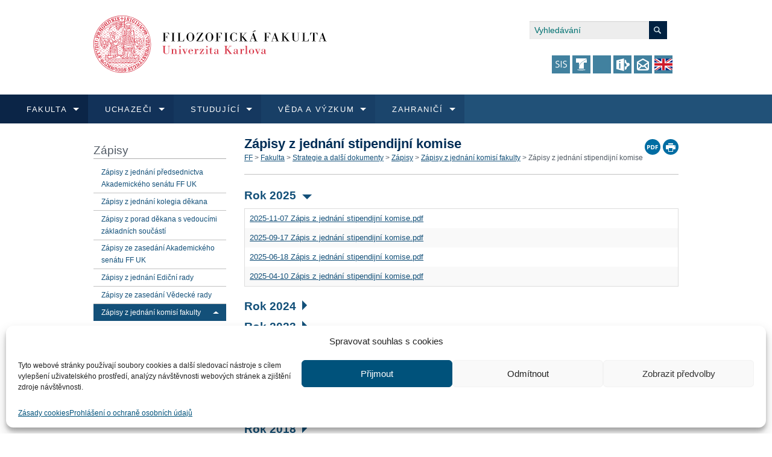

--- FILE ---
content_type: text/html; charset=UTF-8
request_url: https://www.ff.cuni.cz/fakulta/predpisy-a-dokumenty/zapisy/zapisy-jednani-komisi-fakulty/zapisy-jednani-stipendijni-komise/?site=&file=L1pwaXN5JTIweiUyMGplZG5uJTIwc3RpcGVuZGlqbiUyMGtvbWlzZS8yMDAxLzIwMDEtMDYtMjglMjBaJUMzJUExcGlzJTIweiUyMGplZG4lQzMlQTFuJUMzJUFEJTIwc3RpcGVuZGlqbiVDMyVBRCUyMGtvbWlzZS5wZGY=&nonce=7107682de8
body_size: 302002
content:
<!DOCTYPE html>
<!--[if lt IE 8]> 		<html class="no-js lt-ie9 lt-ie8" lang="cs" > <![endif]-->
<!--[if IE 8]> 			<html class="no-js lt-ie9" lang="cs" > <![endif]-->
<!--[if gt IE 8]><!-->
<html lang="cs">
<!--<![endif]-->
<head>
<meta charset="utf-8">
<meta http-equiv="X-UA-Compatible" content="IE=edge" />
<meta http-equiv="Content-Type"
	content="text/html; charset=UTF-8" />
<title>Zápisy z&nbsp;jednání stipendijní komise | Filozofická fakulta Univerzity Karlovy</title>
<link rel="pingback" href="https://www.ff.cuni.cz/xmlrpc.php" />
<meta name="robots" content="index,follow">
<meta name="author"
	content="Filozofická fakulta Univerzity Karlovy | www.ff.cuni.cz">
<meta name="viewport" content="width=device-width, initial-scale=1.0, maximum-scale=12.0, minimum-scale=1.0, user-scalable=yes, minimal-ui"/>
<meta name="zoom-domain-verification" content="ZOOM_verify_ov1LhcuYScKp83J9QcXB-A">
<link href="https://www.ff.cuni.cz/wp-content/themes/themeffuk/img/favicon.png"
	rel="icon">
<link href="https://www.ff.cuni.cz/wp-content/themes/themeffuk/img/favicon.png"
	rel="shortcut icon">
<meta name='robots' content='max-image-preview:large' />
	<style>img:is([sizes="auto" i], [sizes^="auto," i]) { contain-intrinsic-size: 3000px 1500px }</style>
	<link rel='dns-prefetch' href='//code.iconify.design' />
<link rel='dns-prefetch' href='//fonts.googleapis.com' />
<link rel='dns-prefetch' href='//cdnjs.cloudflare.com' />
<script type="text/javascript">
/* <![CDATA[ */
window._wpemojiSettings = {"baseUrl":"https:\/\/s.w.org\/images\/core\/emoji\/15.1.0\/72x72\/","ext":".png","svgUrl":"https:\/\/s.w.org\/images\/core\/emoji\/15.1.0\/svg\/","svgExt":".svg","source":{"concatemoji":"https:\/\/www.ff.cuni.cz\/wp-includes\/js\/wp-emoji-release.min.js?ver=6.8"}};
/*! This file is auto-generated */
!function(i,n){var o,s,e;function c(e){try{var t={supportTests:e,timestamp:(new Date).valueOf()};sessionStorage.setItem(o,JSON.stringify(t))}catch(e){}}function p(e,t,n){e.clearRect(0,0,e.canvas.width,e.canvas.height),e.fillText(t,0,0);var t=new Uint32Array(e.getImageData(0,0,e.canvas.width,e.canvas.height).data),r=(e.clearRect(0,0,e.canvas.width,e.canvas.height),e.fillText(n,0,0),new Uint32Array(e.getImageData(0,0,e.canvas.width,e.canvas.height).data));return t.every(function(e,t){return e===r[t]})}function u(e,t,n){switch(t){case"flag":return n(e,"\ud83c\udff3\ufe0f\u200d\u26a7\ufe0f","\ud83c\udff3\ufe0f\u200b\u26a7\ufe0f")?!1:!n(e,"\ud83c\uddfa\ud83c\uddf3","\ud83c\uddfa\u200b\ud83c\uddf3")&&!n(e,"\ud83c\udff4\udb40\udc67\udb40\udc62\udb40\udc65\udb40\udc6e\udb40\udc67\udb40\udc7f","\ud83c\udff4\u200b\udb40\udc67\u200b\udb40\udc62\u200b\udb40\udc65\u200b\udb40\udc6e\u200b\udb40\udc67\u200b\udb40\udc7f");case"emoji":return!n(e,"\ud83d\udc26\u200d\ud83d\udd25","\ud83d\udc26\u200b\ud83d\udd25")}return!1}function f(e,t,n){var r="undefined"!=typeof WorkerGlobalScope&&self instanceof WorkerGlobalScope?new OffscreenCanvas(300,150):i.createElement("canvas"),a=r.getContext("2d",{willReadFrequently:!0}),o=(a.textBaseline="top",a.font="600 32px Arial",{});return e.forEach(function(e){o[e]=t(a,e,n)}),o}function t(e){var t=i.createElement("script");t.src=e,t.defer=!0,i.head.appendChild(t)}"undefined"!=typeof Promise&&(o="wpEmojiSettingsSupports",s=["flag","emoji"],n.supports={everything:!0,everythingExceptFlag:!0},e=new Promise(function(e){i.addEventListener("DOMContentLoaded",e,{once:!0})}),new Promise(function(t){var n=function(){try{var e=JSON.parse(sessionStorage.getItem(o));if("object"==typeof e&&"number"==typeof e.timestamp&&(new Date).valueOf()<e.timestamp+604800&&"object"==typeof e.supportTests)return e.supportTests}catch(e){}return null}();if(!n){if("undefined"!=typeof Worker&&"undefined"!=typeof OffscreenCanvas&&"undefined"!=typeof URL&&URL.createObjectURL&&"undefined"!=typeof Blob)try{var e="postMessage("+f.toString()+"("+[JSON.stringify(s),u.toString(),p.toString()].join(",")+"));",r=new Blob([e],{type:"text/javascript"}),a=new Worker(URL.createObjectURL(r),{name:"wpTestEmojiSupports"});return void(a.onmessage=function(e){c(n=e.data),a.terminate(),t(n)})}catch(e){}c(n=f(s,u,p))}t(n)}).then(function(e){for(var t in e)n.supports[t]=e[t],n.supports.everything=n.supports.everything&&n.supports[t],"flag"!==t&&(n.supports.everythingExceptFlag=n.supports.everythingExceptFlag&&n.supports[t]);n.supports.everythingExceptFlag=n.supports.everythingExceptFlag&&!n.supports.flag,n.DOMReady=!1,n.readyCallback=function(){n.DOMReady=!0}}).then(function(){return e}).then(function(){var e;n.supports.everything||(n.readyCallback(),(e=n.source||{}).concatemoji?t(e.concatemoji):e.wpemoji&&e.twemoji&&(t(e.twemoji),t(e.wpemoji)))}))}((window,document),window._wpemojiSettings);
/* ]]> */
</script>
<style id='wp-emoji-styles-inline-css' type='text/css'>

	img.wp-smiley, img.emoji {
		display: inline !important;
		border: none !important;
		box-shadow: none !important;
		height: 1em !important;
		width: 1em !important;
		margin: 0 0.07em !important;
		vertical-align: -0.1em !important;
		background: none !important;
		padding: 0 !important;
	}
</style>
<link rel='stylesheet' id='wp-block-library-css' href='https://www.ff.cuni.cz/wp-includes/css/dist/block-library/style.min.css?ver=6.8' type='text/css' media='all' />
<style id='classic-theme-styles-inline-css' type='text/css'>
/*! This file is auto-generated */
.wp-block-button__link{color:#fff;background-color:#32373c;border-radius:9999px;box-shadow:none;text-decoration:none;padding:calc(.667em + 2px) calc(1.333em + 2px);font-size:1.125em}.wp-block-file__button{background:#32373c;color:#fff;text-decoration:none}
</style>
<style id='global-styles-inline-css' type='text/css'>
:root{--wp--preset--aspect-ratio--square: 1;--wp--preset--aspect-ratio--4-3: 4/3;--wp--preset--aspect-ratio--3-4: 3/4;--wp--preset--aspect-ratio--3-2: 3/2;--wp--preset--aspect-ratio--2-3: 2/3;--wp--preset--aspect-ratio--16-9: 16/9;--wp--preset--aspect-ratio--9-16: 9/16;--wp--preset--color--black: #000000;--wp--preset--color--cyan-bluish-gray: #abb8c3;--wp--preset--color--white: #ffffff;--wp--preset--color--pale-pink: #f78da7;--wp--preset--color--vivid-red: #cf2e2e;--wp--preset--color--luminous-vivid-orange: #ff6900;--wp--preset--color--luminous-vivid-amber: #fcb900;--wp--preset--color--light-green-cyan: #7bdcb5;--wp--preset--color--vivid-green-cyan: #00d084;--wp--preset--color--pale-cyan-blue: #8ed1fc;--wp--preset--color--vivid-cyan-blue: #0693e3;--wp--preset--color--vivid-purple: #9b51e0;--wp--preset--color--very-light-gray: #eeeeee;--wp--preset--color--very-dark-gray: #313131;--wp--preset--color--kb-palette-1: #002d56;--wp--preset--gradient--vivid-cyan-blue-to-vivid-purple: linear-gradient(135deg,rgba(6,147,227,1) 0%,rgb(155,81,224) 100%);--wp--preset--gradient--light-green-cyan-to-vivid-green-cyan: linear-gradient(135deg,rgb(122,220,180) 0%,rgb(0,208,130) 100%);--wp--preset--gradient--luminous-vivid-amber-to-luminous-vivid-orange: linear-gradient(135deg,rgba(252,185,0,1) 0%,rgba(255,105,0,1) 100%);--wp--preset--gradient--luminous-vivid-orange-to-vivid-red: linear-gradient(135deg,rgba(255,105,0,1) 0%,rgb(207,46,46) 100%);--wp--preset--gradient--very-light-gray-to-cyan-bluish-gray: linear-gradient(135deg,rgb(238,238,238) 0%,rgb(169,184,195) 100%);--wp--preset--gradient--cool-to-warm-spectrum: linear-gradient(135deg,rgb(74,234,220) 0%,rgb(151,120,209) 20%,rgb(207,42,186) 40%,rgb(238,44,130) 60%,rgb(251,105,98) 80%,rgb(254,248,76) 100%);--wp--preset--gradient--blush-light-purple: linear-gradient(135deg,rgb(255,206,236) 0%,rgb(152,150,240) 100%);--wp--preset--gradient--blush-bordeaux: linear-gradient(135deg,rgb(254,205,165) 0%,rgb(254,45,45) 50%,rgb(107,0,62) 100%);--wp--preset--gradient--luminous-dusk: linear-gradient(135deg,rgb(255,203,112) 0%,rgb(199,81,192) 50%,rgb(65,88,208) 100%);--wp--preset--gradient--pale-ocean: linear-gradient(135deg,rgb(255,245,203) 0%,rgb(182,227,212) 50%,rgb(51,167,181) 100%);--wp--preset--gradient--electric-grass: linear-gradient(135deg,rgb(202,248,128) 0%,rgb(113,206,126) 100%);--wp--preset--gradient--midnight: linear-gradient(135deg,rgb(2,3,129) 0%,rgb(40,116,252) 100%);--wp--preset--font-size--small: 13px;--wp--preset--font-size--medium: 20px;--wp--preset--font-size--large: 36px;--wp--preset--font-size--x-large: 42px;--wp--preset--spacing--20: 0.44rem;--wp--preset--spacing--30: 0.67rem;--wp--preset--spacing--40: 1rem;--wp--preset--spacing--50: 1.5rem;--wp--preset--spacing--60: 2.25rem;--wp--preset--spacing--70: 3.38rem;--wp--preset--spacing--80: 5.06rem;--wp--preset--shadow--natural: 6px 6px 9px rgba(0, 0, 0, 0.2);--wp--preset--shadow--deep: 12px 12px 50px rgba(0, 0, 0, 0.4);--wp--preset--shadow--sharp: 6px 6px 0px rgba(0, 0, 0, 0.2);--wp--preset--shadow--outlined: 6px 6px 0px -3px rgba(255, 255, 255, 1), 6px 6px rgba(0, 0, 0, 1);--wp--preset--shadow--crisp: 6px 6px 0px rgba(0, 0, 0, 1);}:where(.is-layout-flex){gap: 0.5em;}:where(.is-layout-grid){gap: 0.5em;}body .is-layout-flex{display: flex;}.is-layout-flex{flex-wrap: wrap;align-items: center;}.is-layout-flex > :is(*, div){margin: 0;}body .is-layout-grid{display: grid;}.is-layout-grid > :is(*, div){margin: 0;}:where(.wp-block-columns.is-layout-flex){gap: 2em;}:where(.wp-block-columns.is-layout-grid){gap: 2em;}:where(.wp-block-post-template.is-layout-flex){gap: 1.25em;}:where(.wp-block-post-template.is-layout-grid){gap: 1.25em;}.has-black-color{color: var(--wp--preset--color--black) !important;}.has-cyan-bluish-gray-color{color: var(--wp--preset--color--cyan-bluish-gray) !important;}.has-white-color{color: var(--wp--preset--color--white) !important;}.has-pale-pink-color{color: var(--wp--preset--color--pale-pink) !important;}.has-vivid-red-color{color: var(--wp--preset--color--vivid-red) !important;}.has-luminous-vivid-orange-color{color: var(--wp--preset--color--luminous-vivid-orange) !important;}.has-luminous-vivid-amber-color{color: var(--wp--preset--color--luminous-vivid-amber) !important;}.has-light-green-cyan-color{color: var(--wp--preset--color--light-green-cyan) !important;}.has-vivid-green-cyan-color{color: var(--wp--preset--color--vivid-green-cyan) !important;}.has-pale-cyan-blue-color{color: var(--wp--preset--color--pale-cyan-blue) !important;}.has-vivid-cyan-blue-color{color: var(--wp--preset--color--vivid-cyan-blue) !important;}.has-vivid-purple-color{color: var(--wp--preset--color--vivid-purple) !important;}.has-black-background-color{background-color: var(--wp--preset--color--black) !important;}.has-cyan-bluish-gray-background-color{background-color: var(--wp--preset--color--cyan-bluish-gray) !important;}.has-white-background-color{background-color: var(--wp--preset--color--white) !important;}.has-pale-pink-background-color{background-color: var(--wp--preset--color--pale-pink) !important;}.has-vivid-red-background-color{background-color: var(--wp--preset--color--vivid-red) !important;}.has-luminous-vivid-orange-background-color{background-color: var(--wp--preset--color--luminous-vivid-orange) !important;}.has-luminous-vivid-amber-background-color{background-color: var(--wp--preset--color--luminous-vivid-amber) !important;}.has-light-green-cyan-background-color{background-color: var(--wp--preset--color--light-green-cyan) !important;}.has-vivid-green-cyan-background-color{background-color: var(--wp--preset--color--vivid-green-cyan) !important;}.has-pale-cyan-blue-background-color{background-color: var(--wp--preset--color--pale-cyan-blue) !important;}.has-vivid-cyan-blue-background-color{background-color: var(--wp--preset--color--vivid-cyan-blue) !important;}.has-vivid-purple-background-color{background-color: var(--wp--preset--color--vivid-purple) !important;}.has-black-border-color{border-color: var(--wp--preset--color--black) !important;}.has-cyan-bluish-gray-border-color{border-color: var(--wp--preset--color--cyan-bluish-gray) !important;}.has-white-border-color{border-color: var(--wp--preset--color--white) !important;}.has-pale-pink-border-color{border-color: var(--wp--preset--color--pale-pink) !important;}.has-vivid-red-border-color{border-color: var(--wp--preset--color--vivid-red) !important;}.has-luminous-vivid-orange-border-color{border-color: var(--wp--preset--color--luminous-vivid-orange) !important;}.has-luminous-vivid-amber-border-color{border-color: var(--wp--preset--color--luminous-vivid-amber) !important;}.has-light-green-cyan-border-color{border-color: var(--wp--preset--color--light-green-cyan) !important;}.has-vivid-green-cyan-border-color{border-color: var(--wp--preset--color--vivid-green-cyan) !important;}.has-pale-cyan-blue-border-color{border-color: var(--wp--preset--color--pale-cyan-blue) !important;}.has-vivid-cyan-blue-border-color{border-color: var(--wp--preset--color--vivid-cyan-blue) !important;}.has-vivid-purple-border-color{border-color: var(--wp--preset--color--vivid-purple) !important;}.has-vivid-cyan-blue-to-vivid-purple-gradient-background{background: var(--wp--preset--gradient--vivid-cyan-blue-to-vivid-purple) !important;}.has-light-green-cyan-to-vivid-green-cyan-gradient-background{background: var(--wp--preset--gradient--light-green-cyan-to-vivid-green-cyan) !important;}.has-luminous-vivid-amber-to-luminous-vivid-orange-gradient-background{background: var(--wp--preset--gradient--luminous-vivid-amber-to-luminous-vivid-orange) !important;}.has-luminous-vivid-orange-to-vivid-red-gradient-background{background: var(--wp--preset--gradient--luminous-vivid-orange-to-vivid-red) !important;}.has-very-light-gray-to-cyan-bluish-gray-gradient-background{background: var(--wp--preset--gradient--very-light-gray-to-cyan-bluish-gray) !important;}.has-cool-to-warm-spectrum-gradient-background{background: var(--wp--preset--gradient--cool-to-warm-spectrum) !important;}.has-blush-light-purple-gradient-background{background: var(--wp--preset--gradient--blush-light-purple) !important;}.has-blush-bordeaux-gradient-background{background: var(--wp--preset--gradient--blush-bordeaux) !important;}.has-luminous-dusk-gradient-background{background: var(--wp--preset--gradient--luminous-dusk) !important;}.has-pale-ocean-gradient-background{background: var(--wp--preset--gradient--pale-ocean) !important;}.has-electric-grass-gradient-background{background: var(--wp--preset--gradient--electric-grass) !important;}.has-midnight-gradient-background{background: var(--wp--preset--gradient--midnight) !important;}.has-small-font-size{font-size: var(--wp--preset--font-size--small) !important;}.has-medium-font-size{font-size: var(--wp--preset--font-size--medium) !important;}.has-large-font-size{font-size: var(--wp--preset--font-size--large) !important;}.has-x-large-font-size{font-size: var(--wp--preset--font-size--x-large) !important;}
:where(.wp-block-post-template.is-layout-flex){gap: 1.25em;}:where(.wp-block-post-template.is-layout-grid){gap: 1.25em;}
:where(.wp-block-columns.is-layout-flex){gap: 2em;}:where(.wp-block-columns.is-layout-grid){gap: 2em;}
:root :where(.wp-block-pullquote){font-size: 1.5em;line-height: 1.6;}
</style>
<link rel='stylesheet' id='page-list-style-css' href='https://www.ff.cuni.cz/wp-content/plugins/page-list/css/page-list.css?ver=5.7' type='text/css' media='all' />
<link rel='stylesheet' id='pdfprnt_frontend-css' href='https://www.ff.cuni.cz/wp-content/plugins/pdf-print/css/frontend.css?ver=2.4.3' type='text/css' media='all' />
<link rel='stylesheet' id='cmplz-general-css' href='https://www.ff.cuni.cz/wp-content/plugins/complianz-gdpr/assets/css/cookieblocker.min.css?ver=1750674342' type='text/css' media='all' />
<link rel='stylesheet' id='normalize-css' href='https://www.ff.cuni.cz/wp-content/themes/themeffuk/css/normalize.css?ver=6.8' type='text/css' media='all' />
<link rel='stylesheet' id='foundation-css' href='https://www.ff.cuni.cz/wp-content/themes/themeffuk/css/foundation.min.css?ver=6.8' type='text/css' media='all' />
<link rel='stylesheet' id='colorbox-css' href='https://www.ff.cuni.cz/wp-content/themes/themeffuk/css/colorbox.css?ver=6.8' type='text/css' media='all' />
<link rel='stylesheet' id='rpstyle-css' href='https://www.ff.cuni.cz/wp-content/themes/themeffuk/custom.min.css?v=9&#038;ver=6.8' type='text/css' media='all' />
<link rel='stylesheet' id='custom-css' href='https://www.ff.cuni.cz/wp-content/themes/themeffuk/style.min.css?ver=1.0.0' type='text/css' media='all' />
<link rel='stylesheet' id='widemenu-css' href='https://www.ff.cuni.cz/wp-content/themes/themeffuk/css/widemenu.min.css?ver=6.8' type='text/css' media='all' />
<link rel='stylesheet' id='carousel-css' href='https://www.ff.cuni.cz/wp-content/themes/themeffuk/css/carousel.min.css?ver=6.8' type='text/css' media='all' />
<link rel='stylesheet' id='material-icons-css' href='https://fonts.googleapis.com/icon?family=Material+Icons&#038;ver=6.8' type='text/css' media='all' />
<link rel='stylesheet' id='font-awesome-css' href='https://cdnjs.cloudflare.com/ajax/libs/font-awesome/4.7.0/css/font-awesome.min.css?ver=6.8' type='text/css' media='all' />
<link rel='stylesheet' id='tablepress-default-css' href='https://www.ff.cuni.cz/wp-content/plugins/tablepress/css/build/default.css?ver=3.1.3' type='text/css' media='all' />
<style id='tablepress-default-inline-css' type='text/css'>
.tablepress thead th,.tablepress tfoot th{background-color:#eee}.tablepress thead .dt-ordering-asc,.tablepress thead .dt-ordering-desc,.tablepress thead .dt-orderable-asc:hover,.tablepress thead .dt-orderable-desc:hover{background-color:#ddd}.tablepress tr,.tablepress tbody td,.tablepress thead th,.tablepress tfoot th{border-color:#3d3d3d}.tablepress tbody td{font-family:Tahoma;font-size:11px}.tablepress thead th{font-family:Tahoma;font-size:9px;font-weight:700;color:#3D3D3D}.tablepress-id-BC-2024 .row-19,.tablepress-id-BC-2024 .row-21,.tablepress-id-BC-2024 .row-23,.tablepress-id-BC-2024 .row-35,.tablepress-id-BC-2024 .row-36,.tablepress-id-BC-2024 .row-37,.tablepress-id-BC-2024 .row-38,.tablepress-id-BC-2024 .row-39,.tablepress-id-BC-2024 .row-40,.tablepress-id-BC-2024 .row-48,.tablepress-id-BC-2024-U .row-2,.tablepress-id-BC-2024-U .row-4,.tablepress-id-BC-2024-U .row-5,.tablepress-id-BC-2024-U .row-6,.tablepress-id-BC-2024-U .row-7,.tablepress-id-BC-2024-U .row-8,.tablepress-id-BC-2024-U .row-9,.tablepress-id-BC-2024-DPR .row-6,.tablepress-id-BC-2024-DPR .row-8,.tablepress-id-BC-2024-DPR .row-10,.tablepress-id-NM-2024 .row-24,.tablepress-id-NM-2024 .row-27,.tablepress-id-NM-2024 .row-26,.tablepress-id-NM-2024 .row-27,.tablepress-id-NM-2024 .row-43,.tablepress-id-NM-2024 .row-47,.tablepress-id-NM-2024 .row-48,.tablepress-id-NM-2024 .row-49,.tablepress-id-NM-2024 .row-50,.tablepress-id-NM-2024 .row-51,.tablepress-id-NM-2024 .row-62,.tablepress-id-NM-2024 .row-64,.tablepress-id-NM-2024 .row-65,.tablepress-id-NM-2024 .row-66,.tablepress-id-NM-2024 .row-67,.tablepress-id-NM-2024 .row-68,.tablepress-id-NM-2024-U .row-2,.tablepress-id-NM-2024-U .row-4,.tablepress-id-NM-2024-U .row-5,.tablepress-id-NM-2024-U .row-6,.tablepress-id-NM-2024-U .row-7,.tablepress-id-NM-2024-U .row-8,.tablepress-id-NM-2024-U .row-9,.tablepress-id-NM-2024-U .row-10,.tablepress-id-BC-2024-U-DPR .row-2,.tablepress-id-BC-2024-U-DPR .row-3,.tablepress-id-BC-2024-U-DPR .row-4,.tablepress-id-BC-2024-U-DPR .row-5,.tablepress-id-BC-2024-U-DPR .row-6,.tablepress-id-NM-2024-DPR .row-11,.tablepress-id-NM-2024-DPR .row-13,.tablepress-id-NM-2024-DPR .row-14,.tablepress-id-NM-2024-DPR .row-26,.tablepress-id-NM-2024-DPR-U .row-3,.tablepress-id-NM-2024-DPR-U .row-4,.tablepress-id-NM-2024-DPR-U .row-5,.tablepress-id-NM-2024-DPR-U .row-6,.tablepress-id-NM-2024-DPR-U .row-7 td{background-color:#ccd9ff}.tablepress-id-BC-2024 .row-6,.tablepress-id-BC-2024 .row-10,.tablepress-id-BC-2024 .row-11,.tablepress-id-BC-2024 .row-29,.tablepress-id-BC-2024 .row-34,.tablepress-id-BC-2024 .row-42,.tablepress-id-BC-2024 .row-44,.tablepress-id-BC-2024 .row-50,.tablepress-id-BC-2024 .row-55,.tablepress-id-NM-2024 .row-7,.tablepress-id-NM-2024 .row-11,.tablepress-id-NM-2024 .row-12,.tablepress-id-NM-2024 .row-15,.tablepress-id-NM-2024 .row-36,.tablepress-id-NM-2024 .row-42,.tablepress-id-NM-2024 .row-45,.tablepress-id-NM-2024 .row-52,.tablepress-id-NM-2024 .row-69,.tablepress-id-NM-2024-CIZ .row-3,.tablepress-id-BC-2024-DPR .row-4,.tablepress-id-BC-2024-DPR .row-11,.tablepress-id-BC-2024-DPR .row-15,.tablepress-id-NM-2024-DPR .row-4,.tablepress-id-NM-2024-DPR .row-19,.tablepress-id-NM-2024-DPR .row-27,.tablepress-id-NM-DPR-2024-ENG .row-2 td{background-color:#f1dadd}.tablepress-id-BC-2024 .row-2,.tablepress-id-BC-2024 .row-3,.tablepress-id-BC-2024 .row-4,.tablepress-id-BC-2024 .row-5,.tablepress-id-BC-2024 .row-7,.tablepress-id-BC-2024 .row-8,.tablepress-id-BC-2024 .row-9,.tablepress-id-BC-2024 .row-12,.tablepress-id-BC-2024 .row-13,.tablepress-id-BC-2024 .row-14,.tablepress-id-BC-2024 .row-15,.tablepress-id-BC-2024 .row-17,.tablepress-id-BC-2024 .row-18,.tablepress-id-BC-2024 .row-20,.tablepress-id-BC-2024 .row-22,.tablepress-id-BC-2024 .row-24,.tablepress-id-BC-2024 .row-25,.tablepress-id-BC-2024 .row-26,.tablepress-id-BC-2024 .row-27,.tablepress-id-BC-2024 .row-28,.tablepress-id-BC-2024 .row-30,.tablepress-id-BC-2024 .row-31,.tablepress-id-BC-2024 .row-32,.tablepress-id-BC-2024 .row-33,.tablepress-id-BC-2024 .row-41,.tablepress-id-BC-2024 .row-43,.tablepress-id-BC-2024 .row-45,.tablepress-id-BC-2024 .row-46,.tablepress-id-BC-2024 .row-47,.tablepress-id-BC-2024 .row-49,.tablepress-id-BC-2024 .row-51,.tablepress-id-BC-2024 .row-52,.tablepress-id-BC-2024 .row-53,.tablepress-id-BC-2024 .row-54,.tablepress-id-BC-2024 .row-56,.tablepress-id-BC-2024-U .row-3,.tablepress-id-NM-2024 .row-2,.tablepress-id-NM-2024 .row-3,.tablepress-id-NM-2024 .row-4,.tablepress-id-NM-2024 .row-5,.tablepress-id-NM-2024 .row-6,.tablepress-id-NM-2024 .row-8,.tablepress-id-NM-2024 .row-9,.tablepress-id-NM-2024 .row-10,.tablepress-id-NM-2024 .row-13,.tablepress-id-NM-2024 .row-14,.tablepress-id-NM-2024 .row-16,.tablepress-id-NM-2024 .row-17,.tablepress-id-NM-2024 .row-18,.tablepress-id-NM-2024 .row-19,.tablepress-id-NM-2024 .row-20,.tablepress-id-NM-2024 .row-21,.tablepress-id-NM-2024 .row-22,.tablepress-id-NM-2024 .row-23,.tablepress-id-NM-2024 .row-25,.tablepress-id-NM-2024 .row-28,.tablepress-id-NM-2024 .row-29,.tablepress-id-NM-2024 .row-30,.tablepress-id-NM-2024 .row-31,.tablepress-id-NM-2024 .row-32,.tablepress-id-NM-2024 .row-33,.tablepress-id-NM-2024 .row-34,.tablepress-id-NM-2024 .row-35,.tablepress-id-NM-2024 .row-37,.tablepress-id-NM-2024 .row-38,.tablepress-id-NM-2024 .row-39,.tablepress-id-NM-2024 .row-40,.tablepress-id-NM-2024 .row-41,.tablepress-id-NM-2024 .row-44,.tablepress-id-NM-2024 .row-46,.tablepress-id-NM-2024 .row-53,.tablepress-id-NM-2024 .row-54,.tablepress-id-NM-2024 .row-55,.tablepress-id-NM-2024 .row-56,.tablepress-id-NM-2024 .row-57,.tablepress-id-NM-2024 .row-58,.tablepress-id-NM-2024 .row-59,.tablepress-id-NM-2024 .row-60,.tablepress-id-NM-2024 .row-61,.tablepress-id-NM-2024 .row-63,.tablepress-id-NM-2024 .row-70,.tablepress-id-NM-2024-U .row-3,.tablepress-id-NM-2024-CIZ .row-2,.tablepress-id-BC-2024-DPR .row-2,.tablepress-id-BC-2024-DPR .row-3,.tablepress-id-BC-2024-DPR .row-5,.tablepress-id-BC-2024-DPR .row-7,.tablepress-id-BC-2024-DPR .row-9,.tablepress-id-BC-2024-DPR .row-12,.tablepress-id-BC-2024-DPR .row-13,.tablepress-id-BC-2024-DPR .row-14,.tablepress-id-BC-2024-DPR .row-16,.tablepress-id-NM-2024-DPR .row-2,.tablepress-id-NM-2024-DPR .row-3,.tablepress-id-NM-2024-DPR .row-5,.tablepress-id-NM-2024-DPR .row-6,.tablepress-id-NM-2024-DPR .row-7,.tablepress-id-NM-2024-DPR .row-8,.tablepress-id-NM-2024-DPR .row-9,.tablepress-id-NM-2024-DPR .row-10,.tablepress-id-NM-2024-DPR .row-12,.tablepress-id-NM-2024-DPR .row-15,.tablepress-id-NM-2024-DPR .row-16,.tablepress-id-NM-2024-DPR .row-17,.tablepress-id-NM-2024-DPR .row-18,.tablepress-id-NM-2024-DPR .row-20,.tablepress-id-NM-2024-DPR .row-21,.tablepress-id-NM-2024-DPR .row-22,.tablepress-id-NM-2024-DPR .row-23,.tablepress-id-NM-2024-DPR .row-24,.tablepress-id-NM-2024-DPR .row-25,.tablepress-id-NM-2024-DPR .row-28,.tablepress-id-NM-2024-DPR-U .row-2 td{background-color:#fff}
</style>
<style id='kadence-blocks-global-variables-inline-css' type='text/css'>
:root {--global-kb-font-size-sm:clamp(0.8rem, 0.73rem + 0.217vw, 0.9rem);--global-kb-font-size-md:clamp(1.1rem, 0.995rem + 0.326vw, 1.25rem);--global-kb-font-size-lg:clamp(1.75rem, 1.576rem + 0.543vw, 2rem);--global-kb-font-size-xl:clamp(2.25rem, 1.728rem + 1.63vw, 3rem);--global-kb-font-size-xxl:clamp(2.5rem, 1.456rem + 3.26vw, 4rem);--global-kb-font-size-xxxl:clamp(2.75rem, 0.489rem + 7.065vw, 6rem);}:root {--global-palette1: #3182CE;--global-palette2: #2B6CB0;--global-palette3: #1A202C;--global-palette4: #2D3748;--global-palette5: #4A5568;--global-palette6: #718096;--global-palette7: #EDF2F7;--global-palette8: #F7FAFC;--global-palette9: #ffffff;}
</style>
<style id="kadence_blocks_palette_css">:root .has-kb-palette-1-color{color:#002d56}:root .has-kb-palette-1-background-color{background-color:#002d56}</style><script type="text/javascript" src="https://www.ff.cuni.cz/wp-content/plugins/stop-user-enumeration/frontend/js/frontend.js?ver=1.7.4" id="stop-user-enumeration-js" defer="defer" data-wp-strategy="defer"></script>
<script type="text/javascript" src="https://www.ff.cuni.cz/wp-includes/js/jquery/jquery.min.js?ver=3.7.1" id="jquery-core-js"></script>
<script type="text/javascript" src="https://www.ff.cuni.cz/wp-includes/js/jquery/jquery-migrate.min.js?ver=3.4.1" id="jquery-migrate-js"></script>
<script type="text/javascript" src="https://www.ff.cuni.cz/wp-includes/js/jquery/ui/core.min.js?ver=1.13.3" id="jquery-ui-core-js"></script>
<script type="text/javascript" src="https://www.ff.cuni.cz/wp-includes/js/jquery/ui/menu.min.js?ver=1.13.3" id="jquery-ui-menu-js"></script>
<script type="text/javascript" src="https://www.ff.cuni.cz/wp-includes/js/dist/dom-ready.min.js?ver=f77871ff7694fffea381" id="wp-dom-ready-js"></script>
<script type="text/javascript" src="https://www.ff.cuni.cz/wp-includes/js/dist/hooks.min.js?ver=4d63a3d491d11ffd8ac6" id="wp-hooks-js"></script>
<script type="text/javascript" src="https://www.ff.cuni.cz/wp-includes/js/dist/i18n.min.js?ver=5e580eb46a90c2b997e6" id="wp-i18n-js"></script>
<script type="text/javascript" id="wp-i18n-js-after">
/* <![CDATA[ */
wp.i18n.setLocaleData( { 'text direction\u0004ltr': [ 'ltr' ] } );
/* ]]> */
</script>
<script type="text/javascript" id="wp-a11y-js-translations">
/* <![CDATA[ */
( function( domain, translations ) {
	var localeData = translations.locale_data[ domain ] || translations.locale_data.messages;
	localeData[""].domain = domain;
	wp.i18n.setLocaleData( localeData, domain );
} )( "default", {"translation-revision-date":"2025-02-11 08:14:41+0000","generator":"GlotPress\/4.0.1","domain":"messages","locale_data":{"messages":{"":{"domain":"messages","plural-forms":"nplurals=3; plural=(n == 1) ? 0 : ((n >= 2 && n <= 4) ? 1 : 2);","lang":"cs_CZ"},"Notifications":["Ozn\u00e1men\u00ed"]}},"comment":{"reference":"wp-includes\/js\/dist\/a11y.js"}} );
/* ]]> */
</script>
<script type="text/javascript" src="https://www.ff.cuni.cz/wp-includes/js/dist/a11y.min.js?ver=3156534cc54473497e14" id="wp-a11y-js"></script>
<script type="text/javascript" src="https://www.ff.cuni.cz/wp-includes/js/jquery/ui/autocomplete.min.js?ver=1.13.3" id="jquery-ui-autocomplete-js"></script>
<script type="text/javascript" src="https://www.ff.cuni.cz/wp-content/themes/themeffuk/js/ffuk-news-autocomplete.js?ver=6.8" id="ffuk-news-autocomplete-js"></script>
<link rel="https://api.w.org/" href="https://www.ff.cuni.cz/wp-json/" /><link rel="alternate" title="JSON" type="application/json" href="https://www.ff.cuni.cz/wp-json/wp/v2/pages/23472" /><link rel="EditURI" type="application/rsd+xml" title="RSD" href="https://www.ff.cuni.cz/xmlrpc.php?rsd" />
<meta name="generator" content="WordPress 6.8" />
<link rel="canonical" href="https://www.ff.cuni.cz/fakulta/predpisy-a-dokumenty/zapisy/zapisy-jednani-komisi-fakulty/zapisy-jednani-stipendijni-komise/" />
<link rel='shortlink' href='https://www.ff.cuni.cz/?p=23472' />
<link rel="alternate" title="oEmbed (JSON)" type="application/json+oembed" href="https://www.ff.cuni.cz/wp-json/oembed/1.0/embed?url=https%3A%2F%2Fwww.ff.cuni.cz%2Ffakulta%2Fpredpisy-a-dokumenty%2Fzapisy%2Fzapisy-jednani-komisi-fakulty%2Fzapisy-jednani-stipendijni-komise%2F" />
<link rel="alternate" title="oEmbed (XML)" type="text/xml+oembed" href="https://www.ff.cuni.cz/wp-json/oembed/1.0/embed?url=https%3A%2F%2Fwww.ff.cuni.cz%2Ffakulta%2Fpredpisy-a-dokumenty%2Fzapisy%2Fzapisy-jednani-komisi-fakulty%2Fzapisy-jednani-stipendijni-komise%2F&#038;format=xml" />
			<style>.cmplz-hidden {
					display: none !important;
				}</style><link rel="stylesheet" type="text/css" media="print"
	href="https://www.ff.cuni.cz/wp-content/themes/themeffuk/css/print.min.css" />
<!--[if lt IE 9]>
  <script src="//cdnjs.cloudflare.com/ajax/libs/html5shiv/3.6.2/html5shiv.js"></script>
  <script src="//s3.amazonaws.com/nwapi/nwmatcher/nwmatcher-1.2.5-min.js"></script>
  <script src="//html5base.googlecode.com/svn-history/r38/trunk/js/selectivizr-1.0.3b.js"></script>
  <script src="//cdnjs.cloudflare.com/ajax/libs/respond.js/1.1.0/respond.min.js"></script>
<![endif]-->
<!-- Global site tag (gtag.js) - Google Analytics -->
<script async src="https://www.googletagmanager.com/gtag/js?id=UA-7969020-1"></script>
<script>
  window.dataLayer = window.dataLayer || [];
  function gtag(){dataLayer.push(arguments);}
  gtag('js', new Date());

  gtag('config', 'UA-7969020-1', {'anonymize_ip': true});
</script>

</head>
<body data-cmplz=1 class="view ">

	<div class="container" id="head">
		<div class="row">
			<div class="large-5 medium-5 columns">
				<a href=".topnav" id="navtoggle"></a> <a
					href="https://www.ff.cuni.cz" title="Filozofická fakulta Univerzity Karlovy"><img
					src="https://www.ff.cuni.cz/wp-content/themes/themeffuk/img/logo.svg"
					alt="Filozofická fakulta Univerzity Karlovy"  class="screen" /><img
					src="https://www.ff.cuni.cz/wp-content/themes/themeffuk/img/logo-print.png"
					alt="Filozofická fakulta Univerzity Karlovy" width="292" height="150" class="print" />
				</a>
			</div>
			<div class="large-7 medium-7 columns hide-for-small">                            
							<div class="row">
					<div class="large-12 medium-12 columns">
						<form class="search"
							action="https://www.ff.cuni.cz/" method="get">
							<div class="env">
							<div class="row collapse">
								<div class="large-10 medium-10 columns"><input type="text" class="search-query" placeholder="Vyhledávání"
									name="s" id="s" value=""></div><div class="large-2 medium-2 columns"><input type="submit" class="search-submit" value="" />
								</div></div>
							</div>
							<input type="hidden" name="search_sortby" value="relevance" />
												<input type="hidden" name="search_lang" value="cz" />
						</form>
					</div>
				</div>
				<div class="row">
					<div class="large-12 medium-12 columns">
											
															<div name="fast_links" id="fast_links-desktop">
						<a href="https://is.cuni.cz/studium/" class="internal-icons has-tip" data-tooltip aria-haspopup="true" data-disable-hover="false" title="Studijní informační systém (SIS)" data-position="bottom" data-alignment="center">
							<img src="https://www.ff.cuni.cz/wp-content/themes/themeffuk/img/fast-icon_5.png" alt="Studijní informační systém (SIS)" >
						</a>
						<a href="https://essuk.is.cuni.cz/" class="internal-icons has-tip" data-tooltip aria-haspopup="true" data-disable-hover="false" title="Elektronický systém spisové služby UK (ESSS UK)" data-position="bottom" data-alignment="center">
							<img src="https://www.ff.cuni.cz/wp-content/themes/themeffuk/img/tmapy.png" alt="Elektronický systém spisové služby UK (ESSS UK)" >
						</a>
						<a href="https://knihovna.ff.cuni.cz/veda/publikacni-cinnost/obd-osobni-bibliograficka-databaze/" class="internal-icons  has-tip" data-tooltip aria-haspopup="true" data-disable-hover="false" title="Osobní bibliografická databáze (OBD)" data-position="bottom" data-alignment="center">
							<span class="iconify" data-icon="emojione-monotone:books" data-inline="false" data-height="24px" style="color: white;margin:3px"></span>
						</a>
						<a href="https://ffuk.sharepoint.com" class="internal-icons has-tip" data-tooltip aria-haspopup="true" data-disable-hover="false" title="Intranet" data-position="bottom" data-alignment="center">
							<img src="https://www.ff.cuni.cz/wp-content/themes/themeffuk/img/fast-icon_6.png" alt="Intranet" >
						</a>
						<a href="https://mail.ff.cuni.cz/" class="internal-icons has-tip tip-bottom" data-tooltip aria-haspopup="true" data-disable-hover="false" title="Webmail" >
							<img src="https://www.ff.cuni.cz/wp-content/themes/themeffuk/img/fast-icon_7.png" alt="Webmail"  >
						</a>
						<a href="https://www.ff.cuni.cz/home/" class="internal-icons"
						data-tooltip aria-haspopup="true"
						class="has-tip"
						data-disable-hover="false" title="English"
						data-position="bottom"
						data-alignment="center">
							<img class= "lang-flag" src="https://www.ff.cuni.cz/wp-content/themes/themeffuk/img/en.svg" alt="English">
						</a>
						</div>
                               </div>
                            </div>
			</div>
		</div>
	</div>
	<div class="container" id="nav">
		<div class="row">
			<div class="large-12 columns">
				<div id="ffuk__main-menu" class="topnav">
					<nav class="top-bar" data-topbar data-options="is_hover: false">
												<section class="top-bar-section"><ul id="menu-hlavni-menu-cz" class="top-bar-menu left"><li id="menu-item-138892" class="menu-item menu-item-type-custom menu-item-object-custom menu-item-has-children has-dropdown menu-item-138892"><a href="https://www.ff.cuni.cz/fakulta/struktura-historie/"><span>Fakulta</span></a>
<ul class="sub-menu m-menu dropdown">
<li>
<div class="ffuk__menu-grid">
<div class="show-for-medium-up ffuk__menu-info"><div class="widemenu-submenu-title"><a class="widemenu-submenu-title-url" href="https://www.ff.cuni.cz/fakulta/struktura-historie/">Fakulta</a></div><p class="widemenu-submenu-description"></p><a class="ffuk__menu-button" href="https://www.ff.cuni.cz/fakulta/struktura-historie/">Dozvědět se více</a></div>
<div>
<ul class="widemenu-submenu widemenu-submenu-left">
	<li id="menu-item-141123" class="menu-item menu-item-type-post_type menu-item-object-page menu-item-141123"><a href="https://www.ff.cuni.cz/fakulta/struktura-historie/"><span>Struktura a&nbsp;historie</span></a></li>
	<li id="menu-item-162690" class="menu-item menu-item-type-custom menu-item-object-custom menu-item-162690"><a href="https://www.ff.cuni.cz/fakulta/predpisy-a-dokumenty/"><span>Strategie a&nbsp;další dokumenty</span></a></li>
	<li id="menu-item-138893" class="menu-item menu-item-type-custom menu-item-object-custom menu-item-138893"><a href="https://www.ff.cuni.cz/fakulta/zamestnanec/"><span>Podpora a&nbsp;benefity pro zaměstnance</span></a></li>
	<li id="menu-item-138894" class="menu-item menu-item-type-custom menu-item-object-custom menu-item-138894"><a href="https://www.ff.cuni.cz/fakulta/absolvent/"><span>Absolventi fakulty</span></a></li>
	<li id="menu-item-178769" class="menu-item menu-item-type-custom menu-item-object-custom menu-item-178769"><a href="https://www.ff.cuni.cz/fakulta/fakultni-skoly-filozoficke-fakulty-univerzity-karlovy/"><span>Fakultní školy FF&nbsp;UK</span></a></li>
</ul>
</div>
<div>
<ul class="widemenu-submenu widemenu-submenu-right">
	<li id="menu-item-141122" class="menu-item menu-item-type-post_type menu-item-object-page menu-item-141122"><a href="https://www.ff.cuni.cz/fakulta/pro-media-a-verejnost/"><span>Pro média a veřejnost</span></a></li>
	<li id="menu-item-138895" class="menu-item menu-item-type-custom menu-item-object-custom menu-item-138895"><a href="https://knihovna.ff.cuni.cz/"><span>Knihovna</span></a></li>
	<li id="menu-item-138884" class="menu-item menu-item-type-post_type menu-item-object-page menu-item-138884"><a href="https://www.ff.cuni.cz/fakulta/e-shop-fakulty/"><span>E-shop fakulty </span></a></li>
	<li id="menu-item-140944" class="menu-item menu-item-type-custom menu-item-object-custom menu-item-140944"><a href="https://www.ff.cuni.cz/vyberova-rizeni/"><span>Výběrová řízení</span></a></li>
	<li id="menu-item-140301" class="menu-item menu-item-type-custom menu-item-object-custom menu-item-140301"><a href="https://books.ff.cuni.cz/"><span>Vydavatelství FF&nbsp;UK</span></a></li>
</ul>
</div>
</div><!-- End of row -->
</li>
<li>
<div class="show-for-medium-up">
</div><!-- End of row -->
</li>
</ul>
</li>
<li id="menu-item-140216" class="menu-item menu-item-type-custom menu-item-object-custom menu-item-has-children has-dropdown menu-item-140216"><a href="https://www.ff.cuni.cz/prijimaci-rizeni"><span>Uchazeči</span></a>
<ul class="sub-menu m-menu dropdown">
<li>
<div class="ffuk__menu-grid">
<div class="show-for-medium-up ffuk__menu-info"><div class="widemenu-submenu-title"><a class="widemenu-submenu-title-url" href="https://www.ff.cuni.cz/prijimaci-rizeni">Uchazeči</a></div><p class="widemenu-submenu-description"></p><a class="ffuk__menu-button" href="https://www.ff.cuni.cz/prijimaci-rizeni">Dozvědět se více</a></div>
<div>
<ul class="widemenu-submenu widemenu-submenu-left">
	<li id="menu-item-138879" class="menu-item menu-item-type-post_type menu-item-object-page menu-item-138879"><a href="https://www.ff.cuni.cz/prijimaci-rizeni/pred-prijimackami/"><span>Co studovat a&nbsp;jak se přihlásit</span></a></li>
	<li id="menu-item-189153" class="menu-item menu-item-type-custom menu-item-object-custom menu-item-189153"><a href="https://www.ff.cuni.cz/prijimaci-rizeni/centrum-ucitelstvi/"><span>Učitelské studijní programy</span></a></li>
	<li id="menu-item-138878" class="menu-item menu-item-type-post_type menu-item-object-page menu-item-138878"><a href="https://www.ff.cuni.cz/prijimaci-rizeni/po-prijimackach/"><span>Informace k průběhu přijímaček</span></a></li>
</ul>
</div>
<div>
<ul class="widemenu-submenu widemenu-submenu-right">
	<li id="menu-item-138896" class="menu-item menu-item-type-custom menu-item-object-custom menu-item-138896"><a href="https://www.ff.cuni.cz/studium/dalsi-vzdelavani/"><span>Kurzy dalšího vzdělávání</span></a></li>
	<li id="menu-item-170114" class="menu-item menu-item-type-post_type menu-item-object-page menu-item-170114"><a href="https://www.ff.cuni.cz/prijimaci-rizeni/programy-mikrocertifikatem/"><span>Programy s&nbsp;mikrocertifikátem</span></a></li>
</ul>
</div>
</div><!-- End of row -->
</li>
<li>
<div class="show-for-medium-up">
</div><!-- End of row -->
</li>
</ul>
</li>
<li id="menu-item-140292" class="menu-item menu-item-type-custom menu-item-object-custom menu-item-has-children has-dropdown menu-item-140292"><a href="https://www.ff.cuni.cz/studium"><span>Studující</span></a>
<ul class="sub-menu m-menu dropdown">
<li>
<div class="ffuk__menu-grid">
<div class="show-for-medium-up ffuk__menu-info"><div class="widemenu-submenu-title"><a class="widemenu-submenu-title-url" href="https://www.ff.cuni.cz/studium">Studující</a></div><p class="widemenu-submenu-description"></p><a class="ffuk__menu-button" href="https://www.ff.cuni.cz/studium">Dozvědět se více</a></div>
<div>
<ul class="widemenu-submenu widemenu-submenu-left">
	<li id="menu-item-140696" class="menu-item menu-item-type-post_type menu-item-object-page menu-item-140696"><a href="https://www.ff.cuni.cz/studium/bakalarske-a-magisterske-studium/"><span>Bakalářské a magisterské studium</span></a></li>
	<li id="menu-item-138885" class="menu-item menu-item-type-post_type menu-item-object-page menu-item-138885"><a href="https://www.ff.cuni.cz/studium/doktorske-studium/"><span>Doktorské studium</span></a></li>
	<li id="menu-item-140691" class="menu-item menu-item-type-custom menu-item-object-custom menu-item-140691"><a href="https://www.ff.cuni.cz/studium/dalsi-vzdelavani/rigorozni-rizeni/"><span>Rigorózní řízení</span></a></li>
</ul>
</div>
<div>
<ul class="widemenu-submenu widemenu-submenu-right">
	<li id="menu-item-138899" class="menu-item menu-item-type-custom menu-item-object-custom menu-item-138899"><a href="https://www.ff.cuni.cz/studium/dalsi-vzdelavani/"><span>Kurzy dalšího vzdělávání</span></a></li>
	<li id="menu-item-162943" class="menu-item menu-item-type-custom menu-item-object-custom menu-item-162943"><a href="https://centrumpaluba.ff.cuni.cz"><span>Studující se specifickými potřebami</span></a></li>
	<li id="menu-item-138900" class="menu-item menu-item-type-post_type menu-item-object-page menu-item-138900"><a href="https://www.ff.cuni.cz/studium/podpora-a-benefity-pro-studujici/"><span>Podpora a&nbsp;benefity pro studující</span></a></li>
</ul>
</div>
</div><!-- End of row -->
</li>
<li>
<div class="show-for-medium-up">
</div><!-- End of row -->
</li>
</ul>
</li>
<li id="menu-item-138902" class="menu-item menu-item-type-custom menu-item-object-custom menu-item-has-children has-dropdown menu-item-138902"><a href="https://www.ff.cuni.cz/veda-vyzkum/"><span>Věda a&nbsp;výzkum</span></a>
<ul class="sub-menu m-menu dropdown">
<li>
<div class="ffuk__menu-grid">
<div class="show-for-medium-up ffuk__menu-info"><div class="widemenu-submenu-title"><a class="widemenu-submenu-title-url" href="https://www.ff.cuni.cz/veda-vyzkum/">Věda a výzkum</a></div><p class="widemenu-submenu-description"></p><a class="ffuk__menu-button" href="https://www.ff.cuni.cz/veda-vyzkum/">Dozvědět se více</a></div>
<div>
<ul class="widemenu-submenu widemenu-submenu-left">
	<li id="menu-item-189367" class="menu-item menu-item-type-post_type menu-item-object-page menu-item-189367"><a href="https://www.ff.cuni.cz/veda-vyzkum/"><span>O vědě a&nbsp;výzkumu na FF&nbsp;UK</span></a></li>
	<li id="menu-item-138886" class="menu-item menu-item-type-post_type menu-item-object-page menu-item-138886"><a href="https://www.ff.cuni.cz/veda-vyzkum/akademicke-kvalifikace/"><span>Akademické kvalifikace</span></a></li>
	<li id="menu-item-138903" class="menu-item menu-item-type-post_type menu-item-object-page menu-item-138903"><a href="https://www.ff.cuni.cz/veda-vyzkum/granty-a-projekty/"><span>Granty a&nbsp;projekty</span></a></li>
</ul>
</div>
<div>
<ul class="widemenu-submenu widemenu-submenu-right">
	<li id="menu-item-182979" class="menu-item menu-item-type-post_type menu-item-object-page menu-item-182979"><a href="https://www.ff.cuni.cz/veda-vyzkum/tio/"><span>Transfer &amp;&nbsp;Impact Office</span></a></li>
	<li id="menu-item-140710" class="menu-item menu-item-type-custom menu-item-object-custom menu-item-140710"><a href="https://www.ff.cuni.cz/veda-vyzkum/vedecke-ceny-fondy-ff-uk/"><span>Vědecké ceny a&nbsp;fondy</span></a></li>
	<li id="menu-item-190221" class="menu-item menu-item-type-post_type menu-item-object-page menu-item-190221"><a href="https://www.ff.cuni.cz/veda-vyzkum/publikace/"><span>Publikace</span></a></li>
</ul>
</div>
</div><!-- End of row -->
</li>
<li>
<div class="show-for-medium-up">
</div><!-- End of row -->
</li>
</ul>
</li>
<li id="menu-item-138877" class="menu-item menu-item-type-post_type menu-item-object-page menu-item-has-children has-dropdown menu-item-138877"><a href="https://www.ff.cuni.cz/zahranici/"><span>Zahraničí</span></a>
<ul class="sub-menu m-menu dropdown">
<li>
<div class="ffuk__menu-grid">
<div class="show-for-medium-up ffuk__menu-info"><div class="widemenu-submenu-title"><a class="widemenu-submenu-title-url" href="https://www.ff.cuni.cz/zahranici/">Zahraničí</a></div><p class="widemenu-submenu-description"></p><a class="ffuk__menu-button" href="https://www.ff.cuni.cz/zahranici/">Dozvědět se více</a></div>
<div>
<ul class="widemenu-submenu widemenu-submenu-left">
	<li id="menu-item-143949" class="menu-item menu-item-type-post_type menu-item-object-page menu-item-143949"><a href="https://www.ff.cuni.cz/zahranici/aktualni-nabidka-pro-studenty-zamestnance/"><span>Aktuální nabídky a&nbsp;výběrová řízení</span></a></li>
	<li id="menu-item-138890" class="menu-item menu-item-type-post_type menu-item-object-page menu-item-138890"><a href="https://www.ff.cuni.cz/zahranici/vyjizdejici-studenti/"><span>Vyjíždějící studenti</span></a></li>
	<li id="menu-item-138889" class="menu-item menu-item-type-post_type menu-item-object-page menu-item-138889"><a href="https://www.ff.cuni.cz/zahranici/prijizdejici-studenti/"><span>Přijíždějící studenti</span></a></li>
	<li id="menu-item-138908" class="menu-item menu-item-type-post_type menu-item-object-page menu-item-138908"><a href="https://www.ff.cuni.cz/zahranici/vyjizdejici-zamestnanci/"><span>Vyjíždějící zaměstnanci</span></a></li>
</ul>
</div>
<div>
<ul class="widemenu-submenu widemenu-submenu-right">
	<li id="menu-item-138906" class="menu-item menu-item-type-post_type menu-item-object-page menu-item-138906"><a href="https://www.ff.cuni.cz/zahranici/prijizdejici-akademici/"><span>Přijíždějící zaměstnanci</span></a></li>
	<li id="menu-item-142307" class="menu-item menu-item-type-post_type menu-item-object-page menu-item-142307"><a href="https://www.ff.cuni.cz/zahranici/mimofakultni-financovani-vyjezdu/"><span>Mimofakultní financování výjezdů</span></a></li>
	<li id="menu-item-189123" class="menu-item menu-item-type-custom menu-item-object-custom menu-item-189123"><a href="https://eces.ff.cuni.cz/"><span>East and Central European Studies</span></a></li>
</ul>
</div>
</div><!-- End of row -->
</li>
<li>
<div class="show-for-medium-up">
</div><!-- End of row -->
</li>
</ul>
</li>
</ul></section>
											</nav>
				</div>
			</div>
		</div>
	</div>

	<div class="container show-for-small" id="searchrow">
            <div class="row">
		<form class="search" action="https://www.ff.cuni.cz/"
			method="get">
			<div class="env">
				<div class="row collapse">
						<div class="small-11 columns"><input type="text" class="search-query" placeholder="Vyhledávání"
							name="s" id="smobile" value=""></div><div class="small-1 columns"><input type="submit" class="search-submit" value="" />
						</div></div>
			</div>
		</form>
            </div>
                <div class="row">
                	<div class="small-12 columns">
						<div name="fast_links" id="fast_links-mobile">
						<a href="https://is.cuni.cz/studium/" class="internal-icons has-tip" data-tooltip aria-haspopup="true" data-disable-hover="false" title="Studijní informační systém (SIS)" data-position="bottom" data-alignment="center">
							<img src="https://www.ff.cuni.cz/wp-content/themes/themeffuk/img/fast-icon_5.png" alt="Studijní informační systém (SIS)" >
						</a>
						<a href="https://essuk.is.cuni.cz/" class="internal-icons has-tip" data-tooltip aria-haspopup="true" data-disable-hover="false" title="Elektronický systém spisové služby UK (ESSS UK)" data-position="bottom" data-alignment="center">
							<img src="https://www.ff.cuni.cz/wp-content/themes/themeffuk/img/tmapy.png" alt="Elektronický systém spisové služby UK (ESSS UK)" >
						</a>
						<a href="https://knihovna.ff.cuni.cz/veda/publikacni-cinnost/obd-osobni-bibliograficka-databaze/" class="internal-icons  has-tip" data-tooltip aria-haspopup="true" data-disable-hover="false" title="Osobní bibliografická databáze (OBD)" data-position="bottom" data-alignment="center">
							<span class="iconify" data-icon="emojione-monotone:books" data-inline="false" data-height="24px" style="color: white;margin:3px"></span>
						</a>
						<a href="https://ffuk.sharepoint.com" class="internal-icons has-tip" data-tooltip aria-haspopup="true" data-disable-hover="false" title="Intranet" data-position="bottom" data-alignment="center">
							<img src="https://www.ff.cuni.cz/wp-content/themes/themeffuk/img/fast-icon_6.png" alt="Intranet" >
						</a>
						<a href="https://mail.ff.cuni.cz/" class="internal-icons has-tip tip-bottom" data-tooltip aria-haspopup="true" data-disable-hover="false" title="Webmail" >
							<img src="https://www.ff.cuni.cz/wp-content/themes/themeffuk/img/fast-icon_7.png" alt="Webmail"  >
						</a>
						<a href="https://www.ff.cuni.cz/home/" class="internal-icons"
						data-tooltip aria-haspopup="true"
						class="has-tip"
						data-disable-hover="false" title="English"
						data-position="bottom"
						data-alignment="center">
							<img class= "lang-flag" src="https://www.ff.cuni.cz/wp-content/themes/themeffuk/img/en.svg" alt="English">
						</a>
						</div>
                    </div>
                    <div class="clearfix show-for-small"></div>
                </div>


	</div>
<div class="container" id="content">
    <div class="row">
		<div class="large-3 medium-3 columns" id="leftcol">
			<div id="ffuk_submenu_widget-2" class="widget ffuk_submenu_widget"><h3 class="widget-title"><a href="https://www.ff.cuni.cz/fakulta/predpisy-a-dokumenty/zapisy/">Zápisy</a></h3><dl class="accordion" data-accordion><dd><div><a href="https://www.ff.cuni.cz/fakulta/predpisy-a-dokumenty/zapisy/zapisy-jednani-predsednictva-akademickeho-senatu-ff-uk/" data-raw="1">Zápisy z jednání předsednictva Akademického senátu FF UK</a></div></dd><dd><div><a href="https://www.ff.cuni.cz/fakulta/predpisy-a-dokumenty/zapisy/zapisy-jednani-kolegia-dekana-2/" data-raw="1">Zápisy z jednání kolegia děkana</a></div></dd><dd><div><a href="https://www.ff.cuni.cz/fakulta/predpisy-a-dokumenty/zapisy/zapisy-porad-zakladnich-soucasti/" data-raw="1">Zápisy z porad děkana s vedoucími základních součástí</a></div></dd><dd><div><a href="https://www.ff.cuni.cz/fakulta/predpisy-a-dokumenty/zapisy/zapisy-jednani-akademickeho-senatu/" data-raw="1">Zápisy ze zasedání Akademického senátu FF UK</a></div></dd><dd><div><a href="https://www.ff.cuni.cz/fakulta/predpisy-a-dokumenty/zapisy/zapisy-z-jednani-edicni-rady/" data-raw="1">Zápisy z jednání Ediční rady</a></div></dd><dd><div><a href="https://www.ff.cuni.cz/fakulta/predpisy-a-dokumenty/zapisy/zapisy-jednani-vedecke-rady/" data-raw="1">Zápisy ze zasedání Vědecké rady</a></div></dd><dd>
                        <div class="active">
                            <a href="#panel20949" class="arrow"><span></span></a>
                            <a href="https://www.ff.cuni.cz/fakulta/predpisy-a-dokumenty/zapisy/zapisy-jednani-komisi-fakulty/">Zápisy z jednání komisí fakulty</a>
                        </div>
                        <div class="content active" data-raw="1" id="panel20949">
                            <ul class="sub-menu"><li><a href="https://www.ff.cuni.cz/fakulta/predpisy-a-dokumenty/zapisy/zapisy-jednani-komisi-fakulty/zapisy-jednani-komise-pro-etiku-ve-vyzkumu/">Zápisy z jednání komise pro etiku ve výzkumu</a></li><li><a href="https://www.ff.cuni.cz/fakulta/predpisy-a-dokumenty/zapisy/zapisy-jednani-komisi-fakulty/zapisy-jednani-komise-pro-informacni-zdroje/">Zápisy z jednání komise pro informační zdroje</a></li><li><a href="https://www.ff.cuni.cz/fakulta/predpisy-a-dokumenty/zapisy/zapisy-jednani-komisi-fakulty/zapisy-jednani-pracovni-komise-pro-hodnoceni-vzdelavaci-cinnosti-studenty-absolventy-ff-uk/">Zápisy z jednání pracovní komise pro hodnocení vzdělávací činnosti studenty a absolventy FF UK</a></li><li><a href="https://www.ff.cuni.cz/fakulta/predpisy-a-dokumenty/zapisy/zapisy-jednani-komisi-fakulty/zapisy-jednani-zrusenych-komisi/">Zápisy z jednání zrušených komisí</a></li></ul>
                        </div>
                    </dd></dl></div>								</div>
		<div class="large-9 medium-9 columns text" id="text">
						<div class="use" class="hide-for-small">
				<a href="https://www.ff.cuni.cz/fakulta/predpisy-a-dokumenty/zapisy/zapisy-jednani-komisi-fakulty/zapisy-jednani-stipendijni-komise/?print=pdf" class="pdf" title="PDF"><span class="icon-pdf"></span></a>
				<a href="#" class="print" title="Tisknout"><span class="icon-print"></span></a>
			</div>
							<article id="post-23472" class="post-23472 page type-page status-publish hentry">
					<header class="entry-header">
						<h1 class="entry-title">Zápisy z&nbsp;jednání stipendijní komise</h1>
							<div class="bcn_breadcrumbs">
		<!-- Breadcrumb NavXT 7.4.1 -->
<a title="Jdi na Filozofická fakulta Univerzity Karlovy." href="https://www.ff.cuni.cz" class="home">FF</a> &gt; <a title="Jdi na Fakulta." href="https://www.ff.cuni.cz/fakulta/" class="post post-page">Fakulta</a> &gt; <a title="Jdi na Strategie a&nbsp;další dokumenty." href="https://www.ff.cuni.cz/fakulta/predpisy-a-dokumenty/" class="post post-page">Strategie a&nbsp;další dokumenty</a> &gt; <a title="Jdi na Zápisy." href="https://www.ff.cuni.cz/fakulta/predpisy-a-dokumenty/zapisy/" class="post post-page">Zápisy</a> &gt; <a title="Jdi na Zápisy z&nbsp;jednání komisí fakulty." href="https://www.ff.cuni.cz/fakulta/predpisy-a-dokumenty/zapisy/zapisy-jednani-komisi-fakulty/" class="post post-page">Zápisy z&nbsp;jednání komisí fakulty</a> &gt; <a title="Jdi na Zápisy z&nbsp;jednání stipendijní komise." href="https://www.ff.cuni.cz/fakulta/predpisy-a-dokumenty/zapisy/zapisy-jednani-komisi-fakulty/zapisy-jednani-stipendijni-komise/" class="post post-page current-item">Zápisy z&nbsp;jednání stipendijní komise</a>	</div>
											</header><!-- .entry-header -->

															<div class="entry-content">
						<div class="row">
						<div class="">
						<h2><a class="toggle" href="#2025">Rok 2025</a></h2><div id="2025" class="toggleable"><table><tr><td><a href="https://ffuk.sharepoint.com/_layouts/15/download.aspx?UniqueId=6b11be9c-2b4a-4633-beca-7b25343ad149&#038;Translate=false&#038;tempauth=v1.[base64].[base64].V9oarfdptv7W9VxVTJMJO7yQdGyR_VrKG22OV6GNWaQ&#038;ApiVersion=2.0" target="_blank">2025-11-07 Zápis z jednání stipendijní komise.pdf</a></td></tr><tr><td><a href="https://ffuk.sharepoint.com/_layouts/15/download.aspx?UniqueId=1d254058-8f17-4240-8fa2-d19e7f36a63a&#038;Translate=false&#038;tempauth=v1.[base64].[base64].OSrpQTlLt7_dCDybiNhvQ2JOoyJJC3Gv69w-GKA1WYQ&#038;ApiVersion=2.0" target="_blank">2025-09-17 Zápis z jednání stipendijní komise.pdf</a></td></tr><tr><td><a href="https://ffuk.sharepoint.com/_layouts/15/download.aspx?UniqueId=3c94b05a-a418-4695-8419-47eb8150f551&#038;Translate=false&#038;tempauth=v1.[base64].[base64].wNBnNegS7tqBwZFAjgAnXNw5VGQ0qUKYsjPed0e2VBQ&#038;ApiVersion=2.0" target="_blank">2025-06-18 Zápis z jednání stipendijní komise.pdf</a></td></tr><tr><td><a href="https://ffuk.sharepoint.com/_layouts/15/download.aspx?UniqueId=790bea33-9382-4691-93f8-9f52a5987bb1&#038;Translate=false&#038;tempauth=v1.[base64].[base64].imM-2qujkk9rNiwX-izsJpRTijtxCpv-SSCP7-icPxg&#038;ApiVersion=2.0" target="_blank">2025-04-10 Zápis z jednání stipendijní komise.pdf</a></td></tr></table></div><h2><a class="toggle" href="#2024">Rok 2024</a></h2><div id="2024" class="toggleable"><table><tr><td><a href="https://ffuk.sharepoint.com/_layouts/15/download.aspx?UniqueId=5b7d2cf9-2d6d-4f27-b3bd-71a463e1d002&#038;Translate=false&#038;tempauth=v1.[base64].[base64].wwtxtP0uGay4exom0J6VMoR8H7SBwo8VrcYNHTMFlvY&#038;ApiVersion=2.0" target="_blank">2024-12-19 Zápis z jednání stipendijní komise.pdf</a></td></tr><tr><td><a href="https://ffuk.sharepoint.com/_layouts/15/download.aspx?UniqueId=8f158b3c-37b4-4dd3-8bb1-a4499ea0f3b3&#038;Translate=false&#038;tempauth=v1.[base64].[base64].gX4dAXL5SbpaHS_r3dCFs3nX09VtqRLmog3rF2s-ux8&#038;ApiVersion=2.0" target="_blank">2024-11-21 Zápis z jednání stipendijní komise.pdf</a></td></tr><tr><td><a href="https://ffuk.sharepoint.com/_layouts/15/download.aspx?UniqueId=4de9dfef-2beb-4b9b-9560-b277b0423c54&#038;Translate=false&#038;tempauth=v1.[base64].[base64].f6G8iCvNXD2856rTfb5zb0tR0OSkxH6evPYYZZ29e3s&#038;ApiVersion=2.0" target="_blank">2024-10-04 Zápis z jednání stipendijní komise.pdf</a></td></tr><tr><td><a href="https://ffuk.sharepoint.com/_layouts/15/download.aspx?UniqueId=27b996c0-5702-4c2a-8fdc-6dd1cf6a968b&#038;Translate=false&#038;tempauth=v1.[base64].[base64].tZfDucKdp3nOUMr6jLSHjYUeM52rFI74uaylX-RmNts&#038;ApiVersion=2.0" target="_blank">2024-06-28 Zápis ¨z jednání stipendijní komise.pdf</a></td></tr><tr><td><a href="https://ffuk.sharepoint.com/_layouts/15/download.aspx?UniqueId=1f182095-73b3-4737-bd89-0a72cee89472&#038;Translate=false&#038;tempauth=v1.[base64].[base64].IHIDh5K6HVUrl7ZrO2p28U99nz7ES14ilrjevCI9_v8&#038;ApiVersion=2.0" target="_blank">2024-05-17 Zápis z jednání stipendijní komise.pdf</a></td></tr><tr><td><a href="https://ffuk.sharepoint.com/_layouts/15/download.aspx?UniqueId=ee16e6bc-acb4-4fe3-9aa8-820e64efc1b5&#038;Translate=false&#038;tempauth=v1.[base64].[base64].TSt0NG9PEiPIWFViB8XepvMIsLbkJIDmH6OUsZS4LR0&#038;ApiVersion=2.0" target="_blank">2024-03-19 Zápis z jednání stipendijní komise.pdf</a></td></tr></table></div><h2><a class="toggle" href="#2023">Rok 2023</a></h2><div id="2023" class="toggleable"><table><tr><td><a href="https://ffuk.sharepoint.com/_layouts/15/download.aspx?UniqueId=7d76d7b2-efc4-46a1-b42e-66f8909a9663&#038;Translate=false&#038;tempauth=v1.[base64].[base64].8bd22y0FdvqkgWr6quf-Nj8F-IHzQVBJA2Nq1cOG7sQ&#038;ApiVersion=2.0" target="_blank">2023-12-07 Zápis z jednání stipendijní komise.pdf</a></td></tr><tr><td><a href="https://ffuk.sharepoint.com/_layouts/15/download.aspx?UniqueId=776f0ba9-8bd0-4601-a952-cae894a4b79d&#038;Translate=false&#038;tempauth=v1.[base64].[base64].zR8ca62AFb4YTbKjFGnCCyJZSmhHiocidp-iK4GmcmQ&#038;ApiVersion=2.0" target="_blank">2023-10-18 Zápis z jednání stipendijní komise.pdf</a></td></tr><tr><td><a href="https://ffuk.sharepoint.com/_layouts/15/download.aspx?UniqueId=bbafd674-f3b7-463f-97a1-254d867b4850&#038;Translate=false&#038;tempauth=v1.[base64].[base64].-uoVvsSOfrQEzPR_48uiTJK09acPgNLUjbGkVNHf6Bs&#038;ApiVersion=2.0" target="_blank">2023-09-06 Zápis z jednání stipendijní komise.pdf</a></td></tr><tr><td><a href="https://ffuk.sharepoint.com/_layouts/15/download.aspx?UniqueId=85016ab5-9dc6-4ae2-b522-3007e55b9a9a&#038;Translate=false&#038;tempauth=v1.[base64].[base64].nLaiWUIEcegQhVma6WSQJKrnBdlBqE6Vka2u9yw7c4o&#038;ApiVersion=2.0" target="_blank">2023-06-29 Zápis z jednání stipendijní komise.pdf</a></td></tr><tr><td><a href="https://ffuk.sharepoint.com/_layouts/15/download.aspx?UniqueId=4f7703a8-e489-4d47-8a0c-780496ecc635&#038;Translate=false&#038;tempauth=v1.[base64].[base64].um7L5yUuLhpP69YPdbpCq9Ml0uORRZf4GR7ifgY-gQM&#038;ApiVersion=2.0" target="_blank">2023-05-04 Zápis z jednání stipendijní komise.pdf</a></td></tr><tr><td><a href="https://ffuk.sharepoint.com/_layouts/15/download.aspx?UniqueId=556fc6eb-3757-4343-abe6-90cac6f04447&#038;Translate=false&#038;tempauth=v1.[base64].[base64].-BYLGMB2FJRmwt8l28EUfgQSGVnngNTU6tJ_3-vV0BI&#038;ApiVersion=2.0" target="_blank">2023-03-02 Zápis z jednání stipendijní komise.pdf</a></td></tr><tr><td><a href="https://ffuk.sharepoint.com/_layouts/15/download.aspx?UniqueId=db3ae5ae-67ed-4f58-96fc-75a4854b9876&#038;Translate=false&#038;tempauth=v1.[base64].[base64].Sqv8SBtQpGMBMXEPkJNWSA4sLB9cqJDhIMwiQMKSUsA&#038;ApiVersion=2.0" target="_blank">2023-02-01_Zápis_z_jednání_stipendijní_komise.pdf</a></td></tr><tr><td><a href="https://ffuk.sharepoint.com/_layouts/15/download.aspx?UniqueId=3fb06397-076d-4547-8d41-c427c428cb2b&#038;Translate=false&#038;tempauth=v1.[base64].[base64].9Eda61uj65bMgMsB05EOT6Xq9ADambEmKphbHySD6H0&#038;ApiVersion=2.0" target="_blank">2023-01-06_Zápis_z_jednání_stipendijní_komise.pdf</a></td></tr></table></div><h2><a class="toggle" href="#2022">Rok 2022</a></h2><div id="2022" class="toggleable"><table><tr><td><a href="https://ffuk.sharepoint.com/_layouts/15/download.aspx?UniqueId=ae6e690e-b84f-4ad3-860d-86c2952f4d46&#038;Translate=false&#038;tempauth=v1.[base64].[base64].IxOIg9KCp83CSu7_1XXA4YOcPEIxzIs1_w94p_i3u0Y&#038;ApiVersion=2.0" target="_blank">2022-12-09 Zápis z jednání stipendijní komise, bez podpisu.pdf</a></td></tr><tr><td><a href="https://ffuk.sharepoint.com/_layouts/15/download.aspx?UniqueId=d53adf17-e1b6-4fc3-85c9-3a6e0c0e0a89&#038;Translate=false&#038;tempauth=v1.[base64].[base64].5BhfanZOhpYkzVK2H4_BkwDoaTg787HCAUCESiuvgXU&#038;ApiVersion=2.0" target="_blank">2022-10-07 Zápis z jednání stipendijní komise.pdf</a></td></tr><tr><td><a href="https://ffuk.sharepoint.com/_layouts/15/download.aspx?UniqueId=4b6641d1-1af5-498b-99f2-ecacb79dce15&#038;Translate=false&#038;tempauth=v1.[base64].[base64].z4t1lSaeau8_g23qrbEZYH6sNt9McP0aeXaHzyETpd4&#038;ApiVersion=2.0" target="_blank">2022-09-09 Zápis z jednání stipendijní komise.pdf</a></td></tr><tr><td><a href="https://ffuk.sharepoint.com/_layouts/15/download.aspx?UniqueId=afad0762-17b0-4692-8a73-a12dd3cbeff8&#038;Translate=false&#038;tempauth=v1.[base64].[base64].leEszTxLCaUg08kbvprmXN-4ElxiGvVFk1-J_487dOQ&#038;ApiVersion=2.0" target="_blank">2022-07-20 Zápis z jednání stipendijní komise.pdf</a></td></tr><tr><td><a href="https://ffuk.sharepoint.com/_layouts/15/download.aspx?UniqueId=c9630970-374b-45d7-a0ef-64d6e909ee76&#038;Translate=false&#038;tempauth=v1.[base64].[base64]._lkFcrSTZOv2RaHCAa4NoKwHFYsApgfBhjtJYJfWEgQ&#038;ApiVersion=2.0" target="_blank">2022-06-22 Zápis z jednání stipendijní komise.pdf</a></td></tr><tr><td><a href="https://ffuk.sharepoint.com/_layouts/15/download.aspx?UniqueId=f5713103-f04d-4fe0-a4a5-8af8bd827ff3&#038;Translate=false&#038;tempauth=v1.[base64].[base64].qMy0VrhEtIfFJKZRqPWUsJl5fywWY4RfRrsxj1DqGxs&#038;ApiVersion=2.0" target="_blank">2022-05-24 Zápis z jednání stipendijní komise.pdf</a></td></tr><tr><td><a href="https://ffuk.sharepoint.com/_layouts/15/download.aspx?UniqueId=7768f75c-4a3b-4b03-9a53-30f0652bbe7c&#038;Translate=false&#038;tempauth=v1.[base64].[base64].T3VS1_f9zGPRWQU9wjv3Px6Fn0FvYA6lpxhVMPSIk-s&#038;ApiVersion=2.0" target="_blank">2022-04-22 Zápis z jednání stipendijní komise.pdf</a></td></tr><tr><td><a href="https://ffuk.sharepoint.com/_layouts/15/download.aspx?UniqueId=0219acec-1c58-48f7-898d-fcb063b84f76&#038;Translate=false&#038;tempauth=v1.[base64].[base64].FbCTrJcdRUBTOwdU935366Gg36c03VFKPZOBtGV866I&#038;ApiVersion=2.0" target="_blank">2022-03-03 Zápis z jednání stipendijní komise.pdf</a></td></tr><tr><td><a href="https://ffuk.sharepoint.com/_layouts/15/download.aspx?UniqueId=aecde332-0681-4895-9568-5c9a33d5e1c4&#038;Translate=false&#038;tempauth=v1.[base64].[base64].T2ag27EOM2UNMV2U-b3j2DlVMXh-gJ-KXrPBwYNsKXQ&#038;ApiVersion=2.0" target="_blank">2022-01-19 Zápis z jednání stipendijní komise.pdf</a></td></tr></table></div><h2><a class="toggle" href="#2021">Rok 2021</a></h2><div id="2021" class="toggleable"><table><tr><td><a href="https://ffuk.sharepoint.com/_layouts/15/download.aspx?UniqueId=d0df219c-1435-4ae6-b178-473b936812cb&#038;Translate=false&#038;tempauth=v1.[base64].[base64].rclJANGIQfln12BEoyn_QqZvBOYhtC2sQXeRpZiaCUw&#038;ApiVersion=2.0" target="_blank">2021-11-25 Zápis z jednání stipendijní komise.pdf</a></td></tr><tr><td><a href="https://ffuk.sharepoint.com/_layouts/15/download.aspx?UniqueId=27cf6c28-a220-486c-aafa-8fb40fed14ae&#038;Translate=false&#038;tempauth=v1.[base64].[base64].aAouwGpB4DTSgUEU59obed81dxG1a0TG3azAielpfCk&#038;ApiVersion=2.0" target="_blank">2021-10-25 Zápis z jednání stipendijní komise.pdf</a></td></tr><tr><td><a href="https://ffuk.sharepoint.com/_layouts/15/download.aspx?UniqueId=777d2dad-71df-4234-83e9-720553088c6d&#038;Translate=false&#038;tempauth=v1.[base64].[base64].z1KKfq6Eh7ILVc_Bg7JHgDMteoPyiPUP1Akqu7WFH24&#038;ApiVersion=2.0" target="_blank">2021-09-06 Zápis z jednání stipendijní komise.pdf</a></td></tr><tr><td><a href="https://ffuk.sharepoint.com/_layouts/15/download.aspx?UniqueId=a09f35ab-8533-44fd-95c1-29e99f5f8eca&#038;Translate=false&#038;tempauth=v1.[base64].[base64].ZMhywLlkhjVlXuxBqqRBAx_2X6itn_Pl1If6EAbOOX0&#038;ApiVersion=2.0" target="_blank">2021-07-08 Zápis z jednání stipendijní komise.pdf</a></td></tr><tr><td><a href="https://ffuk.sharepoint.com/_layouts/15/download.aspx?UniqueId=71289089-4f68-45a2-8719-c9e3fd3dbf62&#038;Translate=false&#038;tempauth=v1.[base64].[base64].gAvxuasclf3h00UU_osihiLwvZ2tByJ3ss2ENOLaAk0&#038;ApiVersion=2.0" target="_blank">2021-05-24 Zápis z jednání stipendijní komise.pdf</a></td></tr><tr><td><a href="https://ffuk.sharepoint.com/_layouts/15/download.aspx?UniqueId=d55cdac5-181e-433f-b61e-9afeee84aedf&#038;Translate=false&#038;tempauth=v1.[base64].[base64].Ek4ZUlYG5bQ3J-Ers1nm9Z838_lsy2hqhWzdhdLdbB4&#038;ApiVersion=2.0" target="_blank">2021-01-22 Zápis z jednání stipendijní komise.pdf</a></td></tr></table></div><h2><a class="toggle" href="#2020">Rok 2020</a></h2><div id="2020" class="toggleable"><table><tr><td><a href="https://ffuk.sharepoint.com/_layouts/15/download.aspx?UniqueId=5c036215-d945-443d-8d9a-7c1a83807446&#038;Translate=false&#038;tempauth=v1.[base64].[base64].22IFaPQHzLumwY2WXy9y38lSKpzOZwFfqHBLTwCrJSg&#038;ApiVersion=2.0" target="_blank">2020-12-18 Zápis z jednání stipendijní komise.pdf</a></td></tr><tr><td><a href="https://ffuk.sharepoint.com/_layouts/15/download.aspx?UniqueId=7c9ae09e-5aad-489c-8f8e-142117e3210a&#038;Translate=false&#038;tempauth=v1.[base64].[base64].VJmSvzQF44JRPPJ4pHMO3GlyUoWMY03WMkd849wH_ow&#038;ApiVersion=2.0" target="_blank">2020-11-23 Zápis z jednání stipendijní komise.pdf</a></td></tr><tr><td><a href="https://ffuk.sharepoint.com/_layouts/15/download.aspx?UniqueId=159d105a-06e3-4d89-8e22-b126ce5320cc&#038;Translate=false&#038;tempauth=v1.[base64].[base64].EAJCVUVdJ_LaXfOt0klHV_WE_vlebQ5btC3PF8o4hB8&#038;ApiVersion=2.0" target="_blank">2020-08-28 Zápis z jednání stipendijní komise.pdf</a></td></tr><tr><td><a href="https://ffuk.sharepoint.com/_layouts/15/download.aspx?UniqueId=2721a170-5f3d-4d2e-83f5-079414470723&#038;Translate=false&#038;tempauth=v1.[base64].[base64]._vNds6COhd4Bu2EqO85Wp7flGaC4nEO6VXJ2wpme7nk&#038;ApiVersion=2.0" target="_blank">2020-07-14 Zápis z jednání stipendijní komise.pdf</a></td></tr><tr><td><a href="https://ffuk.sharepoint.com/_layouts/15/download.aspx?UniqueId=ceecc9c3-33af-4372-8498-e67695014061&#038;Translate=false&#038;tempauth=v1.[base64].[base64].y5Qc56QJ8ITzj-kuzupooh7o-GvgGDuH21Co_tLPE-U&#038;ApiVersion=2.0" target="_blank">2020-06-12 Zápis z jednání stipendijní komise.pdf</a></td></tr><tr><td><a href="https://ffuk.sharepoint.com/_layouts/15/download.aspx?UniqueId=b27d0314-cde5-4428-92db-ffc6cf1eea57&#038;Translate=false&#038;tempauth=v1.[base64].[base64].Jn5ZJU1aEE-NI7Ahhnqlt1qjZLIqroL2HZplCwyLKME&#038;ApiVersion=2.0" target="_blank">2020-05-11 Zápis z jednání stipendijní komise.pdf</a></td></tr><tr><td><a href="https://ffuk.sharepoint.com/_layouts/15/download.aspx?UniqueId=03be4b9b-962c-44f1-b53e-2ef7ff2ead37&#038;Translate=false&#038;tempauth=v1.[base64].[base64].uHg01fF55o4H-NHU4wKMQVnGQaqmMEUZq5WKqNa3v6g&#038;ApiVersion=2.0" target="_blank">2020-03-27 Zápis z jednání stipendijní komise.pdf</a></td></tr><tr><td><a href="https://ffuk.sharepoint.com/_layouts/15/download.aspx?UniqueId=e128b99f-bb89-4740-8b86-150531d05367&#038;Translate=false&#038;tempauth=v1.[base64].[base64].z2DLOvZARrELYEuNCpJIa8K4GyGoVZ3ck8YaAf_-MgA&#038;ApiVersion=2.0" target="_blank">2020-02-13 Zápis z jednání stipendijní komise.pdf</a></td></tr><tr><td><a href="https://ffuk.sharepoint.com/_layouts/15/download.aspx?UniqueId=6bcf3fe9-57fc-48b5-afcb-a0878b5b00ba&#038;Translate=false&#038;tempauth=v1.[base64].[base64].3KwgrNAxr2BR44gP9EDD9Puq4pI1MzvFwn1pNcr3MPw&#038;ApiVersion=2.0" target="_blank">2020-01-15 Zápis z jednání stipendijní komise.pdf</a></td></tr></table></div><h2><a class="toggle" href="#2019">Rok 2019</a></h2><div id="2019" class="toggleable"><table><tr><td><a href="https://ffuk.sharepoint.com/_layouts/15/download.aspx?UniqueId=ae8db67c-c98a-4bcb-a1bc-e9b0daa0a800&#038;Translate=false&#038;tempauth=v1.[base64].[base64].EPDfb2okW79qVcRNgCfL9bx9fI78szytqDSVmfH6Q-0&#038;ApiVersion=2.0" target="_blank">2019-11-13 Zápis z jednání stipendijní komise.pdf</a></td></tr><tr><td><a href="https://ffuk.sharepoint.com/_layouts/15/download.aspx?UniqueId=07aeeab3-74f6-459b-967d-e4e38ec36d42&#038;Translate=false&#038;tempauth=v1.[base64].[base64].RH-TLfjkZ94Z8GikyhRiNy04aViQa2ZiOAabVkuJp6M&#038;ApiVersion=2.0" target="_blank">2019-10-14 Zápis z jednání stipendijní komise.pdf</a></td></tr><tr><td><a href="https://ffuk.sharepoint.com/_layouts/15/download.aspx?UniqueId=45b36472-0437-4547-b11c-3739a12df7e4&#038;Translate=false&#038;tempauth=v1.[base64].[base64].Kw1BAyo_A98Uhlt0Arsi9mLgUGfu9nnnHxhC8GUBdKk&#038;ApiVersion=2.0" target="_blank">2019-09-17 Zápis z jednání stipendijní komise.pdf</a></td></tr><tr><td><a href="https://ffuk.sharepoint.com/_layouts/15/download.aspx?UniqueId=b73b7b2e-99de-4795-bb91-db0db7384325&#038;Translate=false&#038;tempauth=v1.[base64].[base64].W0N88GwtiPPu7npLAAWgysMuKwCbHPU7t0Imd8wMHJo&#038;ApiVersion=2.0" target="_blank">2019-08-13 Zápis z jednání stipendijní komise.pdf</a></td></tr><tr><td><a href="https://ffuk.sharepoint.com/_layouts/15/download.aspx?UniqueId=3481982b-bb8c-4200-b9e6-a7e2de75a59a&#038;Translate=false&#038;tempauth=v1.[base64].[base64].BnqYpICy_JXX4i0QLO-1uEPjYCrljpEIFDhsB3ESuFo&#038;ApiVersion=2.0" target="_blank">2019-07-02 Zápis z jednání stipendijní komise.pdf</a></td></tr><tr><td><a href="https://ffuk.sharepoint.com/_layouts/15/download.aspx?UniqueId=55b61fb5-16f4-4a1b-8a90-639d95886f6c&#038;Translate=false&#038;tempauth=v1.[base64].[base64].5jDklcLEWyeOOVdHssAC3Wd_vHLMscvbBWwUa6si6RI&#038;ApiVersion=2.0" target="_blank">2019-06-03 Zápis z jednání stipendijní komise.pdf</a></td></tr><tr><td><a href="https://ffuk.sharepoint.com/_layouts/15/download.aspx?UniqueId=691b573c-f90d-4dba-a4fd-06ca61ecfa8b&#038;Translate=false&#038;tempauth=v1.[base64].[base64].lBocImD4uhKWYavkmPH1lz2Z7HE8MmEonjAfH7KDHXI&#038;ApiVersion=2.0" target="_blank">2019-04-30 Zápis z jednání stipendijní komise.pdf</a></td></tr><tr><td><a href="https://ffuk.sharepoint.com/_layouts/15/download.aspx?UniqueId=549c808d-b0ea-44c2-b97b-4eb2cf8eb60d&#038;Translate=false&#038;tempauth=v1.[base64].[base64].iPoKbQvy_GWJxUnI1njhmmFMldWQieYm9tqgsA81hD0&#038;ApiVersion=2.0" target="_blank">2019-03-27 Zápis z jednání stipendijní komise.pdf</a></td></tr><tr><td><a href="https://ffuk.sharepoint.com/_layouts/15/download.aspx?UniqueId=456acc33-6639-454b-9cca-6b67d5c373d2&#038;Translate=false&#038;tempauth=v1.[base64].[base64].x1uZKssEpfu3niYDnRKqClhYlDSbxdEPLv8sgULxPRc&#038;ApiVersion=2.0" target="_blank">2019-02-19 Zápis z jednání stipendijní komise.pdf</a></td></tr><tr><td><a href="https://ffuk.sharepoint.com/_layouts/15/download.aspx?UniqueId=e0aa1470-8cf2-40ed-8ab9-ecfdb26331a1&#038;Translate=false&#038;tempauth=v1.[base64].[base64].JbyeyccGvziN3HJz4rb8gC-iUbUgsqGhbPXr6lpyq9Y&#038;ApiVersion=2.0" target="_blank">2019-01-17 Zápis z jednání stipendijní komise.pdf</a></td></tr></table></div><h2><a class="toggle" href="#2018">Rok 2018</a></h2><div id="2018" class="toggleable"><table><tr><td><a href="https://ffuk.sharepoint.com/_layouts/15/download.aspx?UniqueId=cffb5771-fd17-4a9e-a307-f4233a07b5eb&#038;Translate=false&#038;tempauth=v1.[base64].[base64].BIR2gpF5GFIGe21AvYb-J6mFemRlunjF_lttXiVxEQg&#038;ApiVersion=2.0" target="_blank">2018-6-11 Zápis z jednání stipendijní komise.pdf</a></td></tr><tr><td><a href="https://ffuk.sharepoint.com/_layouts/15/download.aspx?UniqueId=cd752f7d-7961-424c-83a3-0631930bdd92&#038;Translate=false&#038;tempauth=v1.[base64].[base64].gztwO_Jb12cvMKdMIHRX6q8HrVj1LpC4TXDsG2DyCTk&#038;ApiVersion=2.0" target="_blank">2018-5-3 Zápis z jednání stipendijní komise.pdf</a></td></tr><tr><td><a href="https://ffuk.sharepoint.com/_layouts/15/download.aspx?UniqueId=bdd59e27-9c3a-4c1a-bc5a-eab966e929f2&#038;Translate=false&#038;tempauth=v1.[base64].[base64].yBAVZZ-HF-TCyId9kEqMrNDym6QSEvHK6mV32KVZ4NE&#038;ApiVersion=2.0" target="_blank">2018-3-19 Zápis z jednání stipendijní komise.pdf</a></td></tr><tr><td><a href="https://ffuk.sharepoint.com/_layouts/15/download.aspx?UniqueId=2c5ab2d8-da2f-4920-8af1-bb8f55453ae1&#038;Translate=false&#038;tempauth=v1.[base64].[base64].C9Va8wtzKbzVRRbTo1cfgFGvbDZA4u5ERlhwdWrEf30&#038;ApiVersion=2.0" target="_blank">2018-2-12 Zápis z jednání stipendijní komise.pdf</a></td></tr><tr><td><a href="https://ffuk.sharepoint.com/_layouts/15/download.aspx?UniqueId=2b97efd7-5c22-4ee3-8452-d3cc3354e419&#038;Translate=false&#038;tempauth=v1.[base64].[base64].ELxYGpWxzfthLESm73kZ8eMbtN9Hayg1FvUlYgs2Ubc&#038;ApiVersion=2.0" target="_blank">2018-11-22 Zápis z jednání stipendijní komise.pdf</a></td></tr><tr><td><a href="https://ffuk.sharepoint.com/_layouts/15/download.aspx?UniqueId=bcc453f5-8c23-46ca-a228-a00e94a8f588&#038;Translate=false&#038;tempauth=v1.[base64].[base64].d_5OlhH2dWmLHz8hTuMsiourzosIEjOYrGJKHPVzdM0&#038;ApiVersion=2.0" target="_blank">2018-10-17 Zápis z jednání stipendijní komise.pdf</a></td></tr><tr><td><a href="https://ffuk.sharepoint.com/_layouts/15/download.aspx?UniqueId=f43bb4db-0065-4fff-8dd9-0729a55b9e4e&#038;Translate=false&#038;tempauth=v1.[base64].[base64].kR8NSnjI9rIeN_li3Mbw0Gk4PT6hdXGr8AfOSSUb-m8&#038;ApiVersion=2.0" target="_blank">2018-1-15 Zápis z jednání stipendijní komise.pdf</a></td></tr><tr><td><a href="https://ffuk.sharepoint.com/_layouts/15/download.aspx?UniqueId=e22c051f-3028-4775-9016-cfd6d7ba53ba&#038;Translate=false&#038;tempauth=v1.[base64].[base64].gcakXQIOourQQxPRLVbks5yuBk4FA273NtLmsORoaXg&#038;ApiVersion=2.0" target="_blank">2018-09-06 Zápis ze zasedání stipendijní komise.pdf</a></td></tr><tr><td><a href="https://ffuk.sharepoint.com/_layouts/15/download.aspx?UniqueId=2dd92337-e59b-4330-be6c-b3be336fb56d&#038;Translate=false&#038;tempauth=v1.[base64].[base64].HYqTe_XwWM5Q9pLbhVMRMBf0Zotu1QrT0w4svZhYmok&#038;ApiVersion=2.0" target="_blank">2018-07-27 Zápis ze zasedání stipendijní komise.pdf</a></td></tr></table></div><h2><a class="toggle" href="#2017">Rok 2017</a></h2><div id="2017" class="toggleable"><table><tr><td><a href="https://ffuk.sharepoint.com/_layouts/15/download.aspx?UniqueId=c4b2f270-90c4-47eb-b70c-c83c3282dad3&#038;Translate=false&#038;tempauth=v1.[base64].[base64].j2utQQNasW5NOTXKo7IKMO6J7ZtooiVH4vdesqYfljU&#038;ApiVersion=2.0" target="_blank">2017-12-11 Zápis z jednání stipendijní komise.pdf</a></td></tr><tr><td><a href="https://ffuk.sharepoint.com/_layouts/15/download.aspx?UniqueId=4eacac15-c464-42c3-9174-e0706f9091f8&#038;Translate=false&#038;tempauth=v1.[base64].[base64].2hl1cS05u8maQPsJITj61mTyL0Cfbe1D5_9VwS-IlhY&#038;ApiVersion=2.0" target="_blank">2017-11-13 Zápis z jednání stipendijní komise.pdf</a></td></tr><tr><td><a href="https://ffuk.sharepoint.com/_layouts/15/download.aspx?UniqueId=32fa310b-b99f-4acf-a1d6-23980ae4865d&#038;Translate=false&#038;tempauth=v1.[base64].[base64].7sMAeQJP9AxktaoqWOpC3Mo4esWMch4IehjOZtnDuzM&#038;ApiVersion=2.0" target="_blank">2017-10-09 Zápis z jednání stipendijní komise.pdf</a></td></tr><tr><td><a href="https://ffuk.sharepoint.com/_layouts/15/download.aspx?UniqueId=c7876d73-2346-4cc1-8d28-af1395e9ebb8&#038;Translate=false&#038;tempauth=v1.[base64].[base64].xe405sI-aXrXoNNTRW6W3F__i_wJlobA8lzYa_iKrzI&#038;ApiVersion=2.0" target="_blank">2017-08-29 Zápis z jednání stipendijní komise.pdf</a></td></tr><tr><td><a href="https://ffuk.sharepoint.com/_layouts/15/download.aspx?UniqueId=39ddc95a-e84d-43e9-94a5-9d6da3d4a4e8&#038;Translate=false&#038;tempauth=v1.[base64].[base64].stP57bPVgBSpYV4kxcsyPmKF8-RmBT0cuX7y1-Yn_gk&#038;ApiVersion=2.0" target="_blank">2017-07-11 Zápis z jednání stipendijní komise.pdf</a></td></tr><tr><td><a href="https://ffuk.sharepoint.com/_layouts/15/download.aspx?UniqueId=de666981-6418-46ad-880d-eb9c6f677910&#038;Translate=false&#038;tempauth=v1.[base64].[base64].3Z36_mx2q61ZX5E5rjhqLDRNY2hs9Mu-fmI7ZSIGMYU&#038;ApiVersion=2.0" target="_blank">2017-05-31 Zápis z jednání stipendijní komise.pdf</a></td></tr><tr><td><a href="https://ffuk.sharepoint.com/_layouts/15/download.aspx?UniqueId=b31428b0-f705-439d-98b9-0483a489c9ed&#038;Translate=false&#038;tempauth=v1.[base64].[base64].rLbCvAhx2D7CcIi3iCeMGBFWlpvqc-xTFpNAvS-d2F0&#038;ApiVersion=2.0" target="_blank">2017-04-27 Zápis z jednání stipendijní komise.pdf</a></td></tr><tr><td><a href="https://ffuk.sharepoint.com/_layouts/15/download.aspx?UniqueId=b6204d33-1418-4dce-8128-4383b2c6fdfc&#038;Translate=false&#038;tempauth=v1.[base64].[base64].NTcBW4TabM1sdZPE-AVIawz6OnJLxTnv6hb2rV6Kupk&#038;ApiVersion=2.0" target="_blank">2017-03-31 Zápis z jednání stipendijní komise.pdf</a></td></tr><tr><td><a href="https://ffuk.sharepoint.com/_layouts/15/download.aspx?UniqueId=047f7d54-890c-4986-a04b-849ab7cb11e6&#038;Translate=false&#038;tempauth=v1.[base64].[base64].9MKTOHhIr7LpHYvDMZqPDeg-HPch9c5LC7tKe-qRa1o&#038;ApiVersion=2.0" target="_blank">2017-03-03 Zápis z jednání stipendijní komise.pdf</a></td></tr><tr><td><a href="https://ffuk.sharepoint.com/_layouts/15/download.aspx?UniqueId=7fb5f7f3-ccb9-46d2-b887-7a25bf9fee99&#038;Translate=false&#038;tempauth=v1.[base64].[base64].CUCUg_tRD1JZqP693bdGfPdFE-XSFy-yRNgxyYvG6rI&#038;ApiVersion=2.0" target="_blank">2017-01-12 Zápis z jednání stipendijní komise.pdf</a></td></tr></table></div><h2><a class="toggle" href="#2016">Rok 2016</a></h2><div id="2016" class="toggleable"><table><tr><td><a href="https://ffuk.sharepoint.com/_layouts/15/download.aspx?UniqueId=631d6cf6-8e4d-4194-902e-769eb216fe77&#038;Translate=false&#038;tempauth=v1.[base64].[base64].rt9JiJhAiiohpyjG47UhRMbATP0N9FM2n5d_Gc8OZp8&#038;ApiVersion=2.0" target="_blank">zapis_7_4_2016.docx</a></td></tr><tr><td><a href="https://ffuk.sharepoint.com/_layouts/15/download.aspx?UniqueId=dc252202-0d64-4ec9-8708-6fb11c0acba2&#038;Translate=false&#038;tempauth=v1.[base64].[base64].qzOns1xek0VhcefE9lzFE-WitPl4D7VXQVJ8vFFV1XA&#038;ApiVersion=2.0" target="_blank">zapis_2_3_2016.docx</a></td></tr><tr><td><a href="https://ffuk.sharepoint.com/_layouts/15/download.aspx?UniqueId=3a2101a6-192b-4e0c-8b4f-2bd237aaae10&#038;Translate=false&#038;tempauth=v1.[base64].[base64].IwDEEZa6Z0A-ukWaq9Gw-73QVaw7TwSaMnq9t5-4sP0&#038;ApiVersion=2.0" target="_blank">zapis_21_1_2016.docx</a></td></tr><tr><td><a href="https://ffuk.sharepoint.com/_layouts/15/download.aspx?UniqueId=c5c88c7d-cada-4b44-985b-65e19b61a56e&#038;Translate=false&#038;tempauth=v1.[base64].[base64].TBTpyxIOsUc1xQTJCrYxLenBOcJNv1vb_h0brTg787k&#038;ApiVersion=2.0" target="_blank">zapis-7-6-2016.docx</a></td></tr><tr><td><a href="https://ffuk.sharepoint.com/_layouts/15/download.aspx?UniqueId=d8db727c-3e4c-4007-9d1b-28512f283b03&#038;Translate=false&#038;tempauth=v1.[base64].[base64].Qg-DPDPfjGRuoBBv28p7DM7tr4SrrKCaCfoarXr2HOs&#038;ApiVersion=2.0" target="_blank">zapis-24-5-2016.docx</a></td></tr><tr><td><a href="https://ffuk.sharepoint.com/_layouts/15/download.aspx?UniqueId=8a0b1968-8e2a-454f-a90a-f600cf122327&#038;Translate=false&#038;tempauth=v1.[base64].[base64].fE4WZjv7-eX8f7F-vJWrpwTneqMrxdKriE8plHJOUic&#038;ApiVersion=2.0" target="_blank">2016-12-07 Zápis z jednání stipendijní komise.pdf</a></td></tr><tr><td><a href="https://ffuk.sharepoint.com/_layouts/15/download.aspx?UniqueId=9feebde9-8d5a-4380-bdc4-9101e65b8983&#038;Translate=false&#038;tempauth=v1.[base64].[base64].Ui2FKzGRIMGxE0wxvsiCpHDX2_x2NKe_sst1DdD1SNo&#038;ApiVersion=2.0" target="_blank">2016-11-04 Zápis z jednání stipendijní komise.pdf</a></td></tr><tr><td><a href="https://ffuk.sharepoint.com/_layouts/15/download.aspx?UniqueId=69848027-0936-425e-afad-493e4b2d8b68&#038;Translate=false&#038;tempauth=v1.[base64].[base64].AwlhAk3kFWS4pW_S_bEg3GuwzCOH3yMSP9wuyXOwtHI&#038;ApiVersion=2.0" target="_blank">2016-10-04 Zápis z jednání stipendijní komise.pdf</a></td></tr><tr><td><a href="https://ffuk.sharepoint.com/_layouts/15/download.aspx?UniqueId=84754edb-a083-42e8-b01c-32fd0dc76c24&#038;Translate=false&#038;tempauth=v1.[base64].[base64].wheU4ZA6PEqAE09XiOtYK13e7mGPbYqWk3jpM42DE7c&#038;ApiVersion=2.0" target="_blank">2016-09-15 Zápis z jednání stipendijní komise.docx</a></td></tr><tr><td><a href="https://ffuk.sharepoint.com/_layouts/15/download.aspx?UniqueId=56cd6498-0d2f-4f9e-8ac4-f95295522b28&#038;Translate=false&#038;tempauth=v1.[base64].[base64].BsAQfLH0JB5voOVigrXqDEVceYdmehQR_TEN3QZtuLo&#038;ApiVersion=2.0" target="_blank">2016-08-17 Zápis z jednání stipendijní komise.docx</a></td></tr><tr><td><a href="https://ffuk.sharepoint.com/_layouts/15/download.aspx?UniqueId=254895e0-1c36-4727-87f6-c6984a8f2334&#038;Translate=false&#038;tempauth=v1.[base64].[base64].JlaVpyJMC-VWwF0kL99IoyMpi-5Hcsx1ZXSQs83-7KA&#038;ApiVersion=2.0" target="_blank">2016-07-12 Zapis z jednání stipendijní komise.docx</a></td></tr></table></div><h2><a class="toggle" href="#2015">Rok 2015</a></h2><div id="2015" class="toggleable"><table><tr><td><a href="https://ffuk.sharepoint.com/_layouts/15/download.aspx?UniqueId=1c69a83e-e3c9-42e3-8fbd-e4a15b3f0b03&#038;Translate=false&#038;tempauth=v1.[base64].[base64].tVmhkLiPTVzxXBVKU2AObBrBEJP4it5UZut0UIGOEw0&#038;ApiVersion=2.0" target="_blank">zapis_7_10_2015.docx</a></td></tr><tr><td><a href="https://ffuk.sharepoint.com/_layouts/15/download.aspx?UniqueId=4c411008-f3b4-4571-b3ec-4df5a98893e7&#038;Translate=false&#038;tempauth=v1.[base64].[base64].wtk5ssMlgVuHxB7Uckkln9O0B_Rh7LeuX2D0Po8dn0Y&#038;ApiVersion=2.0" target="_blank">zapis_6_3_2015.docx</a></td></tr><tr><td><a href="https://ffuk.sharepoint.com/_layouts/15/download.aspx?UniqueId=53582f0c-ceca-40e5-a8b3-9feb89e6e6e4&#038;Translate=false&#038;tempauth=v1.[base64].[base64].emun6OQhQP2AW1QDoO51635kMEjtJzFS6TYjxvfZ_Tg&#038;ApiVersion=2.0" target="_blank">zapis_5_2_2015.docx</a></td></tr><tr><td><a href="https://ffuk.sharepoint.com/_layouts/15/download.aspx?UniqueId=6448c802-8ca3-4589-b1b1-0c71621193b2&#038;Translate=false&#038;tempauth=v1.[base64].[base64].lLrIC0cpwCRGNmOyS9q7QYLmaTbZSC605YCiy8yhtdc&#038;ApiVersion=2.0" target="_blank">zapis_3_9_2015.docx</a></td></tr><tr><td><a href="https://ffuk.sharepoint.com/_layouts/15/download.aspx?UniqueId=ec918ae7-616f-4ac4-ada9-b77255027bd1&#038;Translate=false&#038;tempauth=v1.[base64].[base64].BdSlMIH1C0NK-mdIxs73GmHDdUuPILe813DokfZ-7jA&#038;ApiVersion=2.0" target="_blank">zapis_22_7_2015.docx</a></td></tr><tr><td><a href="https://ffuk.sharepoint.com/_layouts/15/download.aspx?UniqueId=798ae56c-6e4c-473d-b5f0-a7eba34aee36&#038;Translate=false&#038;tempauth=v1.[base64].[base64].-CCOUtAXagZvMVGlXLq7YlA0IpgBEY3o_x2sppb46Jg&#038;ApiVersion=2.0" target="_blank">zapis_18_12_2015.docx</a></td></tr><tr><td><a href="https://ffuk.sharepoint.com/_layouts/15/download.aspx?UniqueId=34bd89f9-9604-49e3-b96b-ea97c1a4dac2&#038;Translate=false&#038;tempauth=v1.[base64].[base64].zxKEIzjrOEaW-uiSuAHzJ2JgXCHc-uwC1z79M5pGXL0&#038;ApiVersion=2.0" target="_blank">zapis_18_11_2015.docx</a></td></tr><tr><td><a href="https://ffuk.sharepoint.com/_layouts/15/download.aspx?UniqueId=55395bc2-1b8d-4dca-bad9-220d0c623cd5&#038;Translate=false&#038;tempauth=v1.[base64].[base64].B0FY3G5BUvMsqidf8hENNxY79VzOT7_9FBYQaKCoUxc&#038;ApiVersion=2.0" target="_blank">zapis_15_5_2015.docx</a></td></tr><tr><td><a href="https://ffuk.sharepoint.com/_layouts/15/download.aspx?UniqueId=0be92dc6-b5e2-4a17-b18b-e41fb94607fa&#038;Translate=false&#038;tempauth=v1.[base64].[base64].s1bf6Bkm3paullOj4D6q1iNID6XS88TMpK0bMlZ4OtE&#038;ApiVersion=2.0" target="_blank">zapis_12_6_2015.docx</a></td></tr><tr><td><a href="https://ffuk.sharepoint.com/_layouts/15/download.aspx?UniqueId=7bca5c2b-8e9b-4949-8dd3-f82b6c100806&#038;Translate=false&#038;tempauth=v1.[base64].[base64].EBEe-zF3_WPJX0W5C85x3HZ1IzuJS_8naMUU3A-ZGvM&#038;ApiVersion=2.0" target="_blank">zapis_10_4_2015.docx</a></td></tr></table></div><h2><a class="toggle" href="#2014">Rok 2014</a></h2><div id="2014" class="toggleable"><table><tr><td><a href="https://ffuk.sharepoint.com/_layouts/15/download.aspx?UniqueId=7ea0c14b-fc06-4028-9ad9-cc61c3fbd997&#038;Translate=false&#038;tempauth=v1.[base64].[base64].otP2xf7T0ImQQHhHD-Cl2Xxs7cGcVYZvPxB8CAn48rg&#038;ApiVersion=2.0" target="_blank">zapis_21_11_2014.docx</a></td></tr><tr><td><a href="https://ffuk.sharepoint.com/_layouts/15/download.aspx?UniqueId=f1f7170b-76b9-4119-bd6e-02df4398d0d5&#038;Translate=false&#038;tempauth=v1.[base64].[base64].qz_Qj_f190wcSTSrRUjR12Kp8SNoUHGATzmRSh03Lt8&#038;ApiVersion=2.0" target="_blank">zapis_19_9_2014.docx</a></td></tr><tr><td><a href="https://ffuk.sharepoint.com/_layouts/15/download.aspx?UniqueId=334912c4-3ce5-44da-ba74-c08e234c1c07&#038;Translate=false&#038;tempauth=v1.[base64].[base64].jcc6MGl4nRDzlwVa8bneC1zk2FmtuSuI5yON0SLxfB4&#038;ApiVersion=2.0" target="_blank">zapis_15_10_2014.docx</a></td></tr><tr><td><a href="https://ffuk.sharepoint.com/_layouts/15/download.aspx?UniqueId=c811f52f-ec2b-4ea8-91d1-aef4b33db8aa&#038;Translate=false&#038;tempauth=v1.[base64].[base64].-_L4bqLPe4obwDNZnLaoSPvvXCMxBfUZtYWHr4cpyrA&#038;ApiVersion=2.0" target="_blank">zapis_12_12_2014.docx</a></td></tr><tr><td><a href="https://ffuk.sharepoint.com/_layouts/15/download.aspx?UniqueId=3a3c0d8b-2bc3-4bde-ba48-7fa16a73e05f&#038;Translate=false&#038;tempauth=v1.[base64].[base64].Q_jdqrj9o1h7956pIbRsZmzLdaxgjmzJ9uNt0YQkdTE&#038;ApiVersion=2.0" target="_blank">22.1.2014.docx</a></td></tr><tr><td><a href="https://ffuk.sharepoint.com/_layouts/15/download.aspx?UniqueId=f2a6878f-fa7e-4666-808e-a0b6f36a2928&#038;Translate=false&#038;tempauth=v1.[base64].[base64].vXbl_PQkGUCn-HUyOsl4SEj7Xe_-hRm0AaNpsN2TvzY&#038;ApiVersion=2.0" target="_blank">140602.docx</a></td></tr><tr><td><a href="https://ffuk.sharepoint.com/_layouts/15/download.aspx?UniqueId=f2944110-960b-4af1-9cdd-2b9143dfabcd&#038;Translate=false&#038;tempauth=v1.[base64].[base64].fQ6le5NDBYa9uWCoQIQINhXuyRNDx9GjDvbfdYOesOA&#038;ApiVersion=2.0" target="_blank">140507.docx</a></td></tr><tr><td><a href="https://ffuk.sharepoint.com/_layouts/15/download.aspx?UniqueId=83851e92-6fcc-4a9a-b94c-e7a2c8ab8845&#038;Translate=false&#038;tempauth=v1.[base64].[base64].Bzn_xbzApEOAOa-k3rjM3pbR3-x4GCoCpUteO5-2nPI&#038;ApiVersion=2.0" target="_blank">140409.docx</a></td></tr><tr><td><a href="https://ffuk.sharepoint.com/_layouts/15/download.aspx?UniqueId=303377d3-6e3c-48d6-8c93-4c7862a3e5b2&#038;Translate=false&#038;tempauth=v1.[base64].[base64].QGtD8sw2dRTwt15fRVvqMg-UbZ6-tNwiGL82hsLGgcA&#038;ApiVersion=2.0" target="_blank">140312stip.docx</a></td></tr><tr><td><a href="https://ffuk.sharepoint.com/_layouts/15/download.aspx?UniqueId=9d182a2f-d305-4343-bb5d-7ad0d9b81ee6&#038;Translate=false&#038;tempauth=v1.[base64].[base64].NVrHa1WS9_-ylyWxZ_RXYsobnLTWx0B5QT-wcxiz9ZQ&#038;ApiVersion=2.0" target="_blank">14.2.2014.docx</a></td></tr></table></div><h2><a class="toggle" href="#2013">Rok 2013</a></h2><div id="2013" class="toggleable"><table><tr><td><a href="https://ffuk.sharepoint.com/_layouts/15/download.aspx?UniqueId=fbde25e5-bbae-4a6c-a418-8a3ee4b3952b&#038;Translate=false&#038;tempauth=v1.[base64].[base64].pVoimcuW9DWjloNpqr1Nqb9pXXoWEve9YRd4NBOJut4&#038;ApiVersion=2.0" target="_blank">28.11.1.docx</a></td></tr><tr><td><a href="https://ffuk.sharepoint.com/_layouts/15/download.aspx?UniqueId=130ba81a-82eb-4027-8f0d-c40edc53efab&#038;Translate=false&#038;tempauth=v1.[base64].[base64].LdBTzYCruL3CoCNZp9m_gz8VBJM9xM6KxDQhyzcgcAg&#038;ApiVersion=2.0" target="_blank">28.11..docx</a></td></tr><tr><td><a href="https://ffuk.sharepoint.com/_layouts/15/download.aspx?UniqueId=6105bf18-c974-42a5-baae-511893624bd1&#038;Translate=false&#038;tempauth=v1.[base64].[base64].85z_szqXAYv0rdSBBhOjutDo0R0nZL2p2NsQ88TGxC4&#038;ApiVersion=2.0" target="_blank">21.3..docx</a></td></tr><tr><td><a href="https://ffuk.sharepoint.com/_layouts/15/download.aspx?UniqueId=ac283b0e-b526-4452-8120-aaffd0979c83&#038;Translate=false&#038;tempauth=v1.[base64].[base64].Gs3exIXDy9Rp99hzdtNdeEBDbOf0yEj_mSQNULkPim0&#038;ApiVersion=2.0" target="_blank">21.2..docx</a></td></tr><tr><td><a href="https://ffuk.sharepoint.com/_layouts/15/download.aspx?UniqueId=9298ccb2-f8cb-4fe6-bd34-3797cbc11191&#038;Translate=false&#038;tempauth=v1.[base64].[base64].bmubobU5X0zSCHXaCuwCLNg5EBJyzxwmAa9Q6sRMcsI&#038;ApiVersion=2.0" target="_blank">19.9..docx</a></td></tr><tr><td><a href="https://ffuk.sharepoint.com/_layouts/15/download.aspx?UniqueId=fa79401d-cacc-4351-ab92-57216e8728c1&#038;Translate=false&#038;tempauth=v1.[base64].[base64].TwOQVtaO61dKwyv62Nw403FWfKrfRx42KgyLgym_7nY&#038;ApiVersion=2.0" target="_blank">17.4..docx</a></td></tr><tr><td><a href="https://ffuk.sharepoint.com/_layouts/15/download.aspx?UniqueId=914d1f8a-df80-4a81-9a10-bad8bca9bc57&#038;Translate=false&#038;tempauth=v1.[base64].[base64].tfO3FMfITehI42uFDNZc7aKRXhpzy7PyHiioZ8WDblo&#038;ApiVersion=2.0" target="_blank">17.10..docx</a></td></tr><tr><td><a href="https://ffuk.sharepoint.com/_layouts/15/download.aspx?UniqueId=ddff7d8e-c1b0-4cb1-94b8-c0d3bb13e7dd&#038;Translate=false&#038;tempauth=v1.[base64].[base64].Y-8jV7ic_geqTyYL5Z-I0BYX8FYsE2TDWCZBzqAu4rk&#038;ApiVersion=2.0" target="_blank">17.1..docx</a></td></tr><tr><td><a href="https://ffuk.sharepoint.com/_layouts/15/download.aspx?UniqueId=6e1e84c4-e683-4618-8e1e-6c4f5a070cef&#038;Translate=false&#038;tempauth=v1.[base64].[base64].5HYctClSmGulSK84rTrUVdf8B7MZttomrODcEEeEhCo&#038;ApiVersion=2.0" target="_blank">15.5..docx</a></td></tr><tr><td><a href="https://ffuk.sharepoint.com/_layouts/15/download.aspx?UniqueId=56aeaa9b-6bc6-47e9-861a-04b07d289c4a&#038;Translate=false&#038;tempauth=v1.[base64].[base64].ivveShGQeY-qm5v1ZXIEyQG8lr_0n29Bl9Uf62fK7w4&#038;ApiVersion=2.0" target="_blank">12.6.docx</a></td></tr></table></div><h2><a class="toggle" href="#2012">Rok 2012</a></h2><div id="2012" class="toggleable"><table><tr><td><a href="https://ffuk.sharepoint.com/_layouts/15/download.aspx?UniqueId=447ed22b-4402-4370-8dfb-b2b5882a2667&#038;Translate=false&#038;tempauth=v1.[base64].[base64].cfpJIoGsSryKk1VORuoEl8C83xA-lQNfPMtx5oSlLhc&#038;ApiVersion=2.0" target="_blank">FF-1063-version1-121220.doc</a></td></tr><tr><td><a href="https://ffuk.sharepoint.com/_layouts/15/download.aspx?UniqueId=07cf01ce-9e72-4bff-a903-0c49a312c282&#038;Translate=false&#038;tempauth=v1.[base64].[base64].kgAxhAAGTLsDtWmGjT1U6DAh2Oyq2w1bQSBxEoKxZzY&#038;ApiVersion=2.0" target="_blank">FF-1063-version1-121101.doc</a></td></tr><tr><td><a href="https://ffuk.sharepoint.com/_layouts/15/download.aspx?UniqueId=6303dbbd-3826-48a8-967d-769af4b248f4&#038;Translate=false&#038;tempauth=v1.[base64].[base64].SoKbwXhQ3F9v0MhzTP4fkCpNQUFjXVdQfxVTzz8jNtg&#038;ApiVersion=2.0" target="_blank">FF-1063-version1-121004.doc</a></td></tr><tr><td><a href="https://ffuk.sharepoint.com/_layouts/15/download.aspx?UniqueId=0c2ccf72-726e-4c7b-9d28-67e011f90920&#038;Translate=false&#038;tempauth=v1.[base64].[base64].l9n6fCojNg3SagjIGwPb8vTN6_631XdzNv87X20Z3ts&#038;ApiVersion=2.0" target="_blank">FF-1063-version1-120910.doc</a></td></tr><tr><td><a href="https://ffuk.sharepoint.com/_layouts/15/download.aspx?UniqueId=61ebe14e-3b3a-41ec-96ae-ebabe6150c65&#038;Translate=false&#038;tempauth=v1.[base64].[base64].wSBJfFxaJyISr-EKb76kKqyU9xvJ03IEKXgHiXR5yh8&#038;ApiVersion=2.0" target="_blank">FF-1063-version1-120621.doc</a></td></tr><tr><td><a href="https://ffuk.sharepoint.com/_layouts/15/download.aspx?UniqueId=74046455-f9e5-415e-8c42-84b8907ccc44&#038;Translate=false&#038;tempauth=v1.[base64].[base64].PCIauOSpQPPV2G6qrEf_pR1_pwZvW8Kk4fGh75Mc_Mw&#038;ApiVersion=2.0" target="_blank">FF-1063-version1-120419.doc</a></td></tr><tr><td><a href="https://ffuk.sharepoint.com/_layouts/15/download.aspx?UniqueId=82a4d8a0-e8fa-49f6-a512-8c7cb82e1a99&#038;Translate=false&#038;tempauth=v1.[base64].[base64].q2JeqJ_sQG2pd0wk5WgVUxDQrGMbI3h9SsbQ8DGwf-w&#038;ApiVersion=2.0" target="_blank">FF-1063-version1-120315.doc</a></td></tr><tr><td><a href="https://ffuk.sharepoint.com/_layouts/15/download.aspx?UniqueId=0c08ddda-5ce8-4e55-bc1e-fcdd691e0d28&#038;Translate=false&#038;tempauth=v1.[base64].[base64].oKPyjzAtfRI-r4MO4UF1p_r8SXF9dJcPp0yZBr9L0Oo&#038;ApiVersion=2.0" target="_blank">FF-1063-version1-120223.doc</a></td></tr><tr><td><a href="https://ffuk.sharepoint.com/_layouts/15/download.aspx?UniqueId=3a0f26dc-8ac7-4038-930b-8936846704e8&#038;Translate=false&#038;tempauth=v1.[base64].[base64].i7bOn5AfvdOXZVzA2K3hvLNWLiJhwG8VfLRAzHJtDmg&#038;ApiVersion=2.0" target="_blank">FF-1063-version1-120112.doc</a></td></tr></table></div><h2><a class="toggle" href="#2011">Rok 2011</a></h2><div id="2011" class="toggleable"><table><tr><td><a href="https://ffuk.sharepoint.com/_layouts/15/download.aspx?UniqueId=618343c5-5ddc-450e-ae8c-63afa14e74ac&#038;Translate=false&#038;tempauth=v1.[base64].[base64].kdJdTLxahXvnWgHmDXfGLtmN4wuEvsC3BnD_HRGkUgM&#038;ApiVersion=2.0" target="_blank">2011-12-15 Zápis z jednání Stipendijní komise.pdf</a></td></tr><tr><td><a href="https://ffuk.sharepoint.com/_layouts/15/download.aspx?UniqueId=e8f7330c-0195-4525-8273-2925df61acb8&#038;Translate=false&#038;tempauth=v1.[base64].[base64].RobV1evEse_Aq5UoB0UEZdZerx3rW0djrBFq55PYLLs&#038;ApiVersion=2.0" target="_blank">2011-11-24 Zápis z jednání Stipendijní komise.pdf</a></td></tr><tr><td><a href="https://ffuk.sharepoint.com/_layouts/15/download.aspx?UniqueId=627f76d1-4698-41b9-bed2-23005555f183&#038;Translate=false&#038;tempauth=v1.[base64].[base64].jM8FQv3WObhsUap2GVxFaLPv3kGd3nOwZ76w5L7ZG00&#038;ApiVersion=2.0" target="_blank">2011-10-20 Zápis z jednání Stipendijní komise.pdf</a></td></tr><tr><td><a href="https://ffuk.sharepoint.com/_layouts/15/download.aspx?UniqueId=a10b0dc2-6e11-41d8-9cd2-a3cad8c0b121&#038;Translate=false&#038;tempauth=v1.[base64].[base64].W9iobegVdMhvr-itI2tMaaLWJzVcpERc95R3GL2Xckc&#038;ApiVersion=2.0" target="_blank">2011-09-14 Zápis z jednání Stipendijní komise.pdf</a></td></tr><tr><td><a href="https://ffuk.sharepoint.com/_layouts/15/download.aspx?UniqueId=bcee3afc-577b-4c9f-854e-c48c5bc003b5&#038;Translate=false&#038;tempauth=v1.[base64].[base64].3YIFmjobXta1HdqIQJLe-rJP2S1Nx6l23p96T_A0XWg&#038;ApiVersion=2.0" target="_blank">2011-06-29 Zápis z jednání Stipendijní komise.pdf</a></td></tr><tr><td><a href="https://ffuk.sharepoint.com/_layouts/15/download.aspx?UniqueId=948037d0-fbe2-451e-8427-fa6aed9f3faa&#038;Translate=false&#038;tempauth=v1.[base64].[base64].uR49uu80U2b9f96pJK-5Cb3yUOpRf_g-FgRVV9F_uTM&#038;ApiVersion=2.0" target="_blank">2011-06-15 Zápis z jednání Stipendijní komise.pdf</a></td></tr><tr><td><a href="https://ffuk.sharepoint.com/_layouts/15/download.aspx?UniqueId=65090899-cd8c-4805-99b2-6d52b33b5be0&#038;Translate=false&#038;tempauth=v1.[base64].[base64].7_WAi7xp6klSd8YcHY-eqgsjGKM8cOdCLPJ6Zn2-caY&#038;ApiVersion=2.0" target="_blank">2011-06-01 Zápis z jednání Stipendijní komise.pdf</a></td></tr><tr><td><a href="https://ffuk.sharepoint.com/_layouts/15/download.aspx?UniqueId=c27da76d-5b7e-4606-9234-88be567cc195&#038;Translate=false&#038;tempauth=v1.[base64].[base64].RJO1xmdHKchvTWal8EJfWkIKh9WIv86RQSaeKYWSbSE&#038;ApiVersion=2.0" target="_blank">2011-04-27 Zápis z jednání Stipendijní komise.pdf</a></td></tr><tr><td><a href="https://ffuk.sharepoint.com/_layouts/15/download.aspx?UniqueId=be44e0d7-c65e-44b3-ac7d-43ed6db75ceb&#038;Translate=false&#038;tempauth=v1.[base64].[base64].2r2H2-OlvQsRhz4UT3kFUPla8rGeCvxEjLmt6X9ni14&#038;ApiVersion=2.0" target="_blank">2011-03-30 Zápis z jednání Stipendijní komise.pdf</a></td></tr><tr><td><a href="https://ffuk.sharepoint.com/_layouts/15/download.aspx?UniqueId=6fa55887-e18e-4dc2-995b-1530da2bced1&#038;Translate=false&#038;tempauth=v1.[base64].[base64].UfMlOPhv9I470JHb_GTdgOCRRekdum2oKNn_Vsj6lIw&#038;ApiVersion=2.0" target="_blank">2011-02-23 Zápis z jednání Stipendijní komise.pdf</a></td></tr><tr><td><a href="https://ffuk.sharepoint.com/_layouts/15/download.aspx?UniqueId=8612cd20-a6db-4399-baa5-8bb783af4db9&#038;Translate=false&#038;tempauth=v1.[base64].[base64].mYtXTD-sO1-0nhOXojQF7QRqxbk26yJK8PGhgA9daWc&#038;ApiVersion=2.0" target="_blank">2011-01-25 Zápis z jednání Stipendijní komise.pdf</a></td></tr></table></div><h2><a class="toggle" href="#2010">Rok 2010</a></h2><div id="2010" class="toggleable"><table><tr><td><a href="https://ffuk.sharepoint.com/_layouts/15/download.aspx?UniqueId=661bb8bd-e38a-4e94-9f2c-e812c059c197&#038;Translate=false&#038;tempauth=v1.[base64].[base64].4GPO7uaTRUXMdEy3mE4x32IW56oHR9gTtcmD0HL-QbM&#038;ApiVersion=2.0" target="_blank">2010-12-01 Zápis z jednání Stipendijní komise.pdf</a></td></tr><tr><td><a href="https://ffuk.sharepoint.com/_layouts/15/download.aspx?UniqueId=44398220-5abd-4a2f-9cbf-92297c28dd8b&#038;Translate=false&#038;tempauth=v1.[base64].[base64].oLxRSsI_2AjgplBtOM2VIVouHp5geHIHaXwDb-mmqZg&#038;ApiVersion=2.0" target="_blank">2010-11-24 Zápis z jednání Stipendijní komise.pdf</a></td></tr><tr><td><a href="https://ffuk.sharepoint.com/_layouts/15/download.aspx?UniqueId=a0bc1f37-2ecf-4414-8b8f-8900e7e95c83&#038;Translate=false&#038;tempauth=v1.[base64].[base64].uDFUlp0O_Xp_p2msqvk7_SNvTWyucTlPAlMJaXRquoA&#038;ApiVersion=2.0" target="_blank">2010-11-15 Zápis z jednání Stipendijní komise.pdf</a></td></tr><tr><td><a href="https://ffuk.sharepoint.com/_layouts/15/download.aspx?UniqueId=fcd4cf4d-6e10-4db2-8a0e-b8f59ee182d0&#038;Translate=false&#038;tempauth=v1.[base64].[base64].pFPkeWMKylC8onibK8r_iLAZnTeTzDlaOIP4mwftiGs&#038;ApiVersion=2.0" target="_blank">2010-10-03 Zápis z jednání Stipendijní komise.pdf</a></td></tr><tr><td><a href="https://ffuk.sharepoint.com/_layouts/15/download.aspx?UniqueId=dd16bb4f-ed5c-4bab-8078-bc6f3d82b92f&#038;Translate=false&#038;tempauth=v1.[base64].[base64].YbHzbGdcXv8617pw-8vx2IMEmbNdy24Z9oVJMB7GsHI&#038;ApiVersion=2.0" target="_blank">2010-09-21 Zápis z jednání Stipendijní komise.pdf</a></td></tr><tr><td><a href="https://ffuk.sharepoint.com/_layouts/15/download.aspx?UniqueId=7b4a8a97-9b78-498e-b5c2-1da45db4fa8d&#038;Translate=false&#038;tempauth=v1.[base64].[base64].iBwyqp5LZvP9dqfV2TaNRyQ9qNqvVqeSoPs4tQVyuqU&#038;ApiVersion=2.0" target="_blank">2010-09-09 Zápis z jednání Stipendijní komise.pdf</a></td></tr><tr><td><a href="https://ffuk.sharepoint.com/_layouts/15/download.aspx?UniqueId=328baeb6-e6f1-4363-8900-059659f48341&#038;Translate=false&#038;tempauth=v1.[base64].[base64].WLSJOHPRts8RKiXxhkuH1J8pbHtOY5qRle3eJriHAtE&#038;ApiVersion=2.0" target="_blank">2010-06-30 Zápis z jednání Stipendijní komise.pdf</a></td></tr><tr><td><a href="https://ffuk.sharepoint.com/_layouts/15/download.aspx?UniqueId=b1efff9f-79af-41c2-bd3e-402bfb66c10e&#038;Translate=false&#038;tempauth=v1.[base64].[base64].RQIchPM3khgdwg3f2sFd8OsXNcD2AZFJfg-M88-CSSU&#038;ApiVersion=2.0" target="_blank">2010-05-12 Zápis z jednání Stipendijní komise.pdf</a></td></tr><tr><td><a href="https://ffuk.sharepoint.com/_layouts/15/download.aspx?UniqueId=2de420fc-7d10-4b34-80af-362812ffc529&#038;Translate=false&#038;tempauth=v1.[base64].[base64].ADSyUumcqu_ViWfSTLnRqvlK1_hrYwXDDx6juZkTDic&#038;ApiVersion=2.0" target="_blank">2010-04-21 Zápis z jednání Stipendijní komise.pdf</a></td></tr><tr><td><a href="https://ffuk.sharepoint.com/_layouts/15/download.aspx?UniqueId=ce9be368-f0f3-44fa-9290-35b5eb805259&#038;Translate=false&#038;tempauth=v1.[base64].[base64].HSemup4X_6jfGPBSV6Jruziojww8VFQkdnKMw7yRsXw&#038;ApiVersion=2.0" target="_blank">2010-03-17 Zápis z jednání Stipendijní komise.pdf</a></td></tr><tr><td><a href="https://ffuk.sharepoint.com/_layouts/15/download.aspx?UniqueId=a7fccdd5-f564-4045-8ccc-c61b68f26d27&#038;Translate=false&#038;tempauth=v1.[base64].[base64].w3Lz6nnts3FDpO0ikUcnl1O_rORfAND24XkmMzGSk8s&#038;ApiVersion=2.0" target="_blank">2010-02-17 Zápis z jednání Stipendijní komise.pdf</a></td></tr><tr><td><a href="https://ffuk.sharepoint.com/_layouts/15/download.aspx?UniqueId=b8fe32f5-2952-4775-bb82-71d2832a8c50&#038;Translate=false&#038;tempauth=v1.[base64].[base64].JXu6FhTRblLK6ndZO4dPUJQb9uwGuipx2WO3uJ6zYqg&#038;ApiVersion=2.0" target="_blank">2010-01-20 Zápis z jednání Stipendijní komise.pdf</a></td></tr></table></div><h2><a class="toggle" href="#2009">Rok 2009</a></h2><div id="2009" class="toggleable"><table><tr><td><a href="https://ffuk.sharepoint.com/_layouts/15/download.aspx?UniqueId=11355322-164e-4ca1-b154-133a9157db99&#038;Translate=false&#038;tempauth=v1.[base64].[base64].aNeWQoaJDr21COlRMRTQN4U8gEC4phEL4cESHPFM0GY&#038;ApiVersion=2.0" target="_blank">2009-12-16 Zápis z jednání Stipendijní komise.pdf</a></td></tr><tr><td><a href="https://ffuk.sharepoint.com/_layouts/15/download.aspx?UniqueId=94da4022-7930-4d0c-aaa2-71e1ed7f5ef9&#038;Translate=false&#038;tempauth=v1.[base64].[base64].m9DwF9WSMw8-Y1QrCnvxBNv930oJbOVg6U5xMbBalcs&#038;ApiVersion=2.0" target="_blank">2009-11-18 Zápis z jednání Stipendijní komise.pdf</a></td></tr><tr><td><a href="https://ffuk.sharepoint.com/_layouts/15/download.aspx?UniqueId=f06ffdf8-9c54-47cc-bf5e-15346240fcb7&#038;Translate=false&#038;tempauth=v1.[base64].[base64].rmFbAQBxML9gK17w0SnFXfzW6hm4cnGFK_pihSubVAg&#038;ApiVersion=2.0" target="_blank">2009-10-21 Zápis z jednání Stipendijní komise.pdf</a></td></tr><tr><td><a href="https://ffuk.sharepoint.com/_layouts/15/download.aspx?UniqueId=37ef0a68-96cf-42a5-973f-d21af60c8d8a&#038;Translate=false&#038;tempauth=v1.[base64].[base64].GCRKnMOqhxtNIODSJSVqnCNZuDkEqFp9qsh5jiTs4Vc&#038;ApiVersion=2.0" target="_blank">2009-09-23 Zápis z jednání Stipendijní komise.pdf</a></td></tr><tr><td><a href="https://ffuk.sharepoint.com/_layouts/15/download.aspx?UniqueId=76a8bc80-70ee-4706-8c75-7ed18ae5d24e&#038;Translate=false&#038;tempauth=v1.[base64].[base64].S_1kKZL-acpQber5Mcy8VXwhP_YIJqoTp-pdudmaHDw&#038;ApiVersion=2.0" target="_blank">2009-06-24 Zápis z jednání Stipendijní komise.pdf</a></td></tr><tr><td><a href="https://ffuk.sharepoint.com/_layouts/15/download.aspx?UniqueId=c8581c1e-9305-482e-aedd-7098327607fb&#038;Translate=false&#038;tempauth=v1.[base64].[base64].dGhWxakRRxeQIAJvMNe8dDP4_CBWu3jTPfAxEUD4Btc&#038;ApiVersion=2.0" target="_blank">2009-05-20 Zápis z jednání Stipendijní komise.pdf</a></td></tr><tr><td><a href="https://ffuk.sharepoint.com/_layouts/15/download.aspx?UniqueId=48c2850f-7794-4d6f-8c4e-8dcae8a8376b&#038;Translate=false&#038;tempauth=v1.[base64].[base64].bjk_vcAF2-VpBzr0ttethghuWbXuCJOSttQ6Ir-h8RQ&#038;ApiVersion=2.0" target="_blank">2009-04-22 Zápis z jednání Stipendijní komise.pdf</a></td></tr><tr><td><a href="https://ffuk.sharepoint.com/_layouts/15/download.aspx?UniqueId=f965bd2b-489e-45f7-a6b2-0844f4b02dcb&#038;Translate=false&#038;tempauth=v1.[base64].[base64].QW-sZZcKBIMparUWSLAkyihqfu1u9FtbMV7g0_2wQ_w&#038;ApiVersion=2.0" target="_blank">2009-03-18 Zápis z jednání Stipendijní komise.pdf</a></td></tr><tr><td><a href="https://ffuk.sharepoint.com/_layouts/15/download.aspx?UniqueId=c03dac09-5ca6-433d-a0b3-10f995a7681a&#038;Translate=false&#038;tempauth=v1.[base64].[base64].GcZPHCUoAr8_oi0mThrDdemQbXphS_8rWNxzHaJKjqE&#038;ApiVersion=2.0" target="_blank">2009-02-18 Zápis z jednání Stipendijní komise.pdf</a></td></tr></table></div><h2><a class="toggle" href="#2008">Rok 2008</a></h2><div id="2008" class="toggleable"><table><tr><td><a href="https://ffuk.sharepoint.com/_layouts/15/download.aspx?UniqueId=9ead1604-cc8a-402f-8c8b-3caf2d16a89f&#038;Translate=false&#038;tempauth=v1.[base64].[base64].xrpiwT_ZrGM6GdB4f6gkNWZ_awPQwnAX428gmVxbCCo&#038;ApiVersion=2.0" target="_blank">2008-12-17 Zápis z jednání Stipendijní komise.pdf</a></td></tr><tr><td><a href="https://ffuk.sharepoint.com/_layouts/15/download.aspx?UniqueId=48af11a7-c47f-4337-b225-768c3eb26a9f&#038;Translate=false&#038;tempauth=v1.[base64].[base64].KY3cXYSzcNmnRzxUfRSRV1ei82rdt_MGkm7J3mgGLqs&#038;ApiVersion=2.0" target="_blank">2008-11-19 Zápis z jednání Stipendijní komise.pdf</a></td></tr><tr><td><a href="https://ffuk.sharepoint.com/_layouts/15/download.aspx?UniqueId=d760ea22-d414-4eba-bdd5-3b81119f6101&#038;Translate=false&#038;tempauth=v1.[base64].[base64].IlTqxZtWGdMDtqoQthSwPmqdwzZ-7iYjqoYotESDvOA&#038;ApiVersion=2.0" target="_blank">2008-10-15 Zápis z jednání Stipendijní komise.pdf</a></td></tr><tr><td><a href="https://ffuk.sharepoint.com/_layouts/15/download.aspx?UniqueId=df4c66e3-1f52-4b1d-adb3-f87d4a0235dc&#038;Translate=false&#038;tempauth=v1.[base64].[base64].JVxWwnUms0PYfv6-dHdQBTTBgyXIwjbg-Hg2kbwrUH4&#038;ApiVersion=2.0" target="_blank">2008-06-25 Zápis z jednání Stipendijní komise.pdf</a></td></tr><tr><td><a href="https://ffuk.sharepoint.com/_layouts/15/download.aspx?UniqueId=1328ca89-26c2-446f-8d82-e0073f5a3a5e&#038;Translate=false&#038;tempauth=v1.[base64].[base64].pw8Bs1SuHIFu9tduNlOvq9PBN-PnWFl0Qd7GREQNmEc&#038;ApiVersion=2.0" target="_blank">2008-05-21 Zápis z jednání Stipendijní komise.pdf</a></td></tr><tr><td><a href="https://ffuk.sharepoint.com/_layouts/15/download.aspx?UniqueId=9efb6043-ffdb-41e1-b183-218365143a28&#038;Translate=false&#038;tempauth=v1.[base64].[base64].Ao71qi-rOYZb18pnd5tIzHfo_nEOxdAZQJC3glDeClY&#038;ApiVersion=2.0" target="_blank">2008-04-16_priloha.xls</a></td></tr><tr><td><a href="https://ffuk.sharepoint.com/_layouts/15/download.aspx?UniqueId=295590d5-64b5-48e5-80ca-10a677faf945&#038;Translate=false&#038;tempauth=v1.[base64].[base64].I2th1GNcrv3x8cU3AL_IiOK2b4FdhpioMjJTbpFXjQU&#038;ApiVersion=2.0" target="_blank">2008-04-16 Zápis z jednání Stipendijní komise.pdf</a></td></tr><tr><td><a href="https://ffuk.sharepoint.com/_layouts/15/download.aspx?UniqueId=b3b2384c-44d3-4099-a4eb-6da1a4085a0c&#038;Translate=false&#038;tempauth=v1.[base64].[base64].pIrk7Wde3mtq-TdxJHN7Ia5thzbNUv40FG5eIMdRc8o&#038;ApiVersion=2.0" target="_blank">2008-03-19 Zápis z jednání Stipendijní komise.pdf</a></td></tr><tr><td><a href="https://ffuk.sharepoint.com/_layouts/15/download.aspx?UniqueId=22f04682-ee46-49b7-8901-f0e9d493a7f7&#038;Translate=false&#038;tempauth=v1.[base64].[base64].rc0XjLpHwT_HHkjFsbW3-1JFvfVc0iSiEoSXiSHlx-c&#038;ApiVersion=2.0" target="_blank">2008-02-20 Zápis z jednání Stipendijní komise.pdf</a></td></tr><tr><td><a href="https://ffuk.sharepoint.com/_layouts/15/download.aspx?UniqueId=099b34db-8a47-4134-b233-ac5bb0e09df2&#038;Translate=false&#038;tempauth=v1.[base64].[base64].pcIZGmCEB2lbq5yrdDQJSEuIEp3XMfGDoRjUgoD8Cl8&#038;ApiVersion=2.0" target="_blank">2008-01-09 Zápis z jednání Stipendijní komise.pdf</a></td></tr></table></div><h2><a class="toggle" href="#2007">Rok 2007</a></h2><div id="2007" class="toggleable"><table><tr><td><a href="https://ffuk.sharepoint.com/_layouts/15/download.aspx?UniqueId=0ed5a25d-c5a9-42b1-accb-231525f759c4&#038;Translate=false&#038;tempauth=v1.[base64].[base64].PT2WOcUcZn3zoB9DthYWGcufWf8x2wrZAiSk-knkezg&#038;ApiVersion=2.0" target="_blank">2007-12-12 Zápis z jednání Stipendijní komise.pdf</a></td></tr><tr><td><a href="https://ffuk.sharepoint.com/_layouts/15/download.aspx?UniqueId=140ff2c3-9e8b-4163-b3e2-e5b6753281d6&#038;Translate=false&#038;tempauth=v1.[base64].[base64].XHl-o9XJEPJygffz7SSpQQmNXhXY3Hy3o-0IjWmmPzM&#038;ApiVersion=2.0" target="_blank">2007-11-14 Zápis z jednání Stipendijní komise.pdf</a></td></tr><tr><td><a href="https://ffuk.sharepoint.com/_layouts/15/download.aspx?UniqueId=d91dcbc5-00f1-4b41-a5fb-d1db9b3ce044&#038;Translate=false&#038;tempauth=v1.[base64].[base64].0g2MUUlgCqdSEKVZcuRwTa4dUqi9o_k-4dsxiPRaoK8&#038;ApiVersion=2.0" target="_blank">2007-09-27 Zápis z jednání Stipendijní komise.pdf</a></td></tr><tr><td><a href="https://ffuk.sharepoint.com/_layouts/15/download.aspx?UniqueId=bd26a8d1-9dff-48a6-ba45-f03f493ca4a6&#038;Translate=false&#038;tempauth=v1.[base64].[base64].AwFxRe8V5Bm2MTEWkWMlAicD10U6Yd5xgP7GIYmBiMM&#038;ApiVersion=2.0" target="_blank">2007-06-21 Zápis z jednání Stipendijní komise.pdf</a></td></tr><tr><td><a href="https://ffuk.sharepoint.com/_layouts/15/download.aspx?UniqueId=29efbca3-0e59-4caf-9d30-02f9ec80100f&#038;Translate=false&#038;tempauth=v1.[base64].[base64].dFbZKMDNyIZ4ZCBjK3lpLFUfj5IeWoOR1z4g8E8M9UE&#038;ApiVersion=2.0" target="_blank">2007-05-17 Zápis z jednání Stipendijní komise.pdf</a></td></tr><tr><td><a href="https://ffuk.sharepoint.com/_layouts/15/download.aspx?UniqueId=e70ec868-d02f-49a8-a433-99052345404a&#038;Translate=false&#038;tempauth=v1.[base64].[base64].E9NDmxk0HpMxjNBim6T4WMwQiIcBfPZaMxA7I5kDZtE&#038;ApiVersion=2.0" target="_blank">2007-04-19 Zápis z jednání Stipendijní komise.pdf</a></td></tr><tr><td><a href="https://ffuk.sharepoint.com/_layouts/15/download.aspx?UniqueId=c34c9f94-b859-497d-9b40-b545da8fbff7&#038;Translate=false&#038;tempauth=v1.[base64].[base64].e0birx5vysU4cgg8swx6oohle6czg3ba3h7j-bV3_oM&#038;ApiVersion=2.0" target="_blank">2007-03-22 Zápis z jednání Stipendijní komise.pdf</a></td></tr><tr><td><a href="https://ffuk.sharepoint.com/_layouts/15/download.aspx?UniqueId=ae6b2935-d705-44d1-9d27-158634c6e65c&#038;Translate=false&#038;tempauth=v1.[base64].[base64]._uHuw3xJQGGcoor3givYT4WbUFhngb_1W6scUTQvsHk&#038;ApiVersion=2.0" target="_blank">2007-02-22 Zápis z jednání Stipendijní komise.pdf</a></td></tr><tr><td><a href="https://ffuk.sharepoint.com/_layouts/15/download.aspx?UniqueId=21e788db-7b60-4cda-8044-d9d03943e62e&#038;Translate=false&#038;tempauth=v1.[base64].[base64].dvVNs66l_c50jU-9GhvpAtFsc0cwgJjuvlAaionYWbU&#038;ApiVersion=2.0" target="_blank">2007-01-18 Zápis z jednání Stipendijní komise.pdf</a></td></tr></table></div><h2><a class="toggle" href="#2006">Rok 2006</a></h2><div id="2006" class="toggleable"><table><tr><td><a href="https://ffuk.sharepoint.com/_layouts/15/download.aspx?UniqueId=3cbad8a0-2bd7-4666-baa8-2f439d75e873&#038;Translate=false&#038;tempauth=v1.[base64].[base64].3p-SdToCNyBSd6S0KS-YlPkxHZJ4nVn0hEJ-UIbI7rw&#038;ApiVersion=2.0" target="_blank">2006-12-14 Zápis z jednání Stipendijní komise.pdf</a></td></tr><tr><td><a href="https://ffuk.sharepoint.com/_layouts/15/download.aspx?UniqueId=d725a056-aef0-486e-bb5a-c6d332fc4afe&#038;Translate=false&#038;tempauth=v1.[base64].[base64].jjxJ93wKPwMlv9xSHcPytT5iBkEy8QxrAMwQZaOvUwM&#038;ApiVersion=2.0" target="_blank">2006-11-23 Zápis z jednání Stipendijní komise.pdf</a></td></tr><tr><td><a href="https://ffuk.sharepoint.com/_layouts/15/download.aspx?UniqueId=a1431954-d71a-45f4-b6cc-25824f624ac3&#038;Translate=false&#038;tempauth=v1.[base64].[base64].XqtDcFK_Zn0lr3NtxDvomE8VQtB1a0nIjhroDAqeNCA&#038;ApiVersion=2.0" target="_blank">2006-10-26_priloha.pdf</a></td></tr><tr><td><a href="https://ffuk.sharepoint.com/_layouts/15/download.aspx?UniqueId=407473da-3b5d-4cd9-9eda-3ef2280da991&#038;Translate=false&#038;tempauth=v1.[base64].[base64].FnSvthmM8kl9IHiJBFnscN1YRXHT-wPUj8XNg-FBIyM&#038;ApiVersion=2.0" target="_blank">2006-10-26 Zápis z jednání Stipendijní komise.pdf</a></td></tr><tr><td><a href="https://ffuk.sharepoint.com/_layouts/15/download.aspx?UniqueId=837f7560-c9b7-4e77-b922-f1f5eb4a4207&#038;Translate=false&#038;tempauth=v1.[base64].[base64].LncjUFwMyR-rpT_B1YX7gRrUoJVELt4XF92dspwO8XM&#038;ApiVersion=2.0" target="_blank">2006-06-22 Zápis z jednání Stipendijní komise.pdf</a></td></tr><tr><td><a href="https://ffuk.sharepoint.com/_layouts/15/download.aspx?UniqueId=e2b16b19-3fe9-4d24-8583-2c8eee79cd6b&#038;Translate=false&#038;tempauth=v1.[base64].[base64].MyX922B5FN6vGFfP4bvE48NS3Q0FXTRDX22UeYNDgCw&#038;ApiVersion=2.0" target="_blank">2006-05-18 Zápis z jednání Stipendijní komise.pdf</a></td></tr><tr><td><a href="https://ffuk.sharepoint.com/_layouts/15/download.aspx?UniqueId=a952abba-ffde-4e09-8abf-1c78dd6a6655&#038;Translate=false&#038;tempauth=v1.[base64].[base64].zFCrvnfhIOR-KnKpGVriRdfRVI4yApjMZGCRMlhMAME&#038;ApiVersion=2.0" target="_blank">2006-04-20 Zápis z jednání Stipendijní komise.pdf</a></td></tr><tr><td><a href="https://ffuk.sharepoint.com/_layouts/15/download.aspx?UniqueId=6972ad02-6e06-492a-9c49-5097a4c58ed1&#038;Translate=false&#038;tempauth=v1.[base64].[base64].Ic73JqWHQ8Ey_PSzpD2GXwcJHY-S-9VSI0S-IRfPHzw&#038;ApiVersion=2.0" target="_blank">2006-03-23 Zápis z jednání Stipendijní komise.pdf</a></td></tr><tr><td><a href="https://ffuk.sharepoint.com/_layouts/15/download.aspx?UniqueId=238f214c-32a6-47ec-9a77-fbf3c59fb827&#038;Translate=false&#038;tempauth=v1.[base64].[base64].pkTUsXmrTxM4P1N83wVaODsejGLrP8unevh9QFXcKzc&#038;ApiVersion=2.0" target="_blank">2006-02-16_2.pdf</a></td></tr><tr><td><a href="https://ffuk.sharepoint.com/_layouts/15/download.aspx?UniqueId=fdd52983-9dcc-4db7-b803-ac1ab2a668e3&#038;Translate=false&#038;tempauth=v1.[base64].[base64].Qjcsib35RGYev1iX7JgfCF3vJHGzM3ABWFfay5TGxHE&#038;ApiVersion=2.0" target="_blank">2006-02-16 Zápis z jednání Stipendijní komise.pdf</a></td></tr><tr><td><a href="https://ffuk.sharepoint.com/_layouts/15/download.aspx?UniqueId=086d7dc8-ea07-46e7-b446-60a9bf30faad&#038;Translate=false&#038;tempauth=v1.[base64].[base64].M00f1bBPTVhPH8A65wf7BRgBYm3e-hrYiWrqePNN1OE&#038;ApiVersion=2.0" target="_blank">2006-01-19 Zápis z jednání Stipendijní komise.pdf</a></td></tr></table></div><h2><a class="toggle" href="#2005">Rok 2005</a></h2><div id="2005" class="toggleable"><table><tr><td><a href="https://ffuk.sharepoint.com/_layouts/15/download.aspx?UniqueId=feeb121c-f933-4430-b2f7-1bcff0855af2&#038;Translate=false&#038;tempauth=v1.[base64].[base64].2BVICjgO1WDCS_YsH2bKgot2Z9Ws5aU7sLdX7If_tig&#038;ApiVersion=2.0" target="_blank">2005-12-22 Zápis z jednání stipendijní komise.pdf</a></td></tr><tr><td><a href="https://ffuk.sharepoint.com/_layouts/15/download.aspx?UniqueId=2b99bf2c-3c00-4b42-8a49-303fd5561bb6&#038;Translate=false&#038;tempauth=v1.[base64].[base64].-Nkb4IbJSrOMsB2SVsKZ2yHU_E_QQXkKJ-Cl4vGRFXg&#038;ApiVersion=2.0" target="_blank">2005-11-24 Zápis z jednání stipendijní komise.pdf</a></td></tr><tr><td><a href="https://ffuk.sharepoint.com/_layouts/15/download.aspx?UniqueId=1990d74e-52cd-4141-a293-8fe0b477ac49&#038;Translate=false&#038;tempauth=v1.[base64].[base64].OwJAIJB0Tp2Tx4OjL_u4_ShbwmrGqctwbWQfYJpDpUM&#038;ApiVersion=2.0" target="_blank">2005-06-21 Zápis z jednání stipendijní komise.pdf</a></td></tr><tr><td><a href="https://ffuk.sharepoint.com/_layouts/15/download.aspx?UniqueId=d7e006eb-e39f-452d-b29c-2fe46b2f92cf&#038;Translate=false&#038;tempauth=v1.[base64].[base64].0cJ3S3tmLlV7VshI__tgUc84Q9RqBeHb-bzuJAeh3R4&#038;ApiVersion=2.0" target="_blank">2005-05-24-05-30 Zápis z jednání stipendijní komise.pdf</a></td></tr><tr><td><a href="https://ffuk.sharepoint.com/_layouts/15/download.aspx?UniqueId=f1dbfc91-2bde-48d7-8256-babac8bf3c1f&#038;Translate=false&#038;tempauth=v1.[base64].[base64].q0yrDsdaysAUKQhbyrpp2yfzCaX7e_b6z_jgeGu6Eeo&#038;ApiVersion=2.0" target="_blank">2005-04-20 Zápis z jednání stipendijní komise.pdf</a></td></tr><tr><td><a href="https://ffuk.sharepoint.com/_layouts/15/download.aspx?UniqueId=6a6bf097-430d-47b4-b4a3-d4ee66369245&#038;Translate=false&#038;tempauth=v1.[base64].[base64].bQ8zpRz24FtvKSBEv-vjbMidhQB0jV3TDOSBvBRzZGM&#038;ApiVersion=2.0" target="_blank">2005-04-19 Zápis z jednání stipendijní komise.pdf</a></td></tr><tr><td><a href="https://ffuk.sharepoint.com/_layouts/15/download.aspx?UniqueId=abd906ea-8b0f-4923-8587-daafd0221bd8&#038;Translate=false&#038;tempauth=v1.[base64].[base64].Xj4AjptXBcsEMQ05gFqWGY0J6EkE5vZHQ7wyL9UbXZ0&#038;ApiVersion=2.0" target="_blank">2005-04-05 Zápis z jednání stipendijní komise.pdf</a></td></tr><tr><td><a href="https://ffuk.sharepoint.com/_layouts/15/download.aspx?UniqueId=1d1185ec-1b90-4008-945f-97c514ce8483&#038;Translate=false&#038;tempauth=v1.[base64].[base64].gs_2W-amGOeuWV21tCF5238fQjzA4dh4ukNN_UO86UE&#038;ApiVersion=2.0" target="_blank">2005-03-22 Zápis z jednání stipendijní komise.pdf</a></td></tr><tr><td><a href="https://ffuk.sharepoint.com/_layouts/15/download.aspx?UniqueId=86ea0589-a8c9-43a5-9bef-1ae584ecb4d3&#038;Translate=false&#038;tempauth=v1.[base64].[base64].SRJrmw-kgXJjoggWl-EOzQHXvm7P0H0BGRSdGYvlR54&#038;ApiVersion=2.0" target="_blank">2005-02-15 Zápis z jednání stipendijní komise.pdf</a></td></tr><tr><td><a href="https://ffuk.sharepoint.com/_layouts/15/download.aspx?UniqueId=f30abf1e-782d-4c1a-8151-559e854d2355&#038;Translate=false&#038;tempauth=v1.[base64].[base64].aJzGekBd-Kys6DHf-s4DY3wD9fGFEaIkCEwpIZRXpRo&#038;ApiVersion=2.0" target="_blank">2005-01-18 Zápis z jednání stipendijní komise.pdf</a></td></tr></table></div><h2><a class="toggle" href="#2004">Rok 2004</a></h2><div id="2004" class="toggleable"><table><tr><td><a href="https://ffuk.sharepoint.com/_layouts/15/download.aspx?UniqueId=01a1a9a6-87bf-42ec-bffa-1105934521cd&#038;Translate=false&#038;tempauth=v1.[base64].[base64].iREcXJYMONIi7sVaPLdw-QlPys6BmJ7O0Rfp02FmIo8&#038;ApiVersion=2.0" target="_blank">2004-12-21 Zápis z jednání stipendijní komise.pdf</a></td></tr><tr><td><a href="https://ffuk.sharepoint.com/_layouts/15/download.aspx?UniqueId=0d09acf3-485c-4ee9-85b1-4ce734b42d37&#038;Translate=false&#038;tempauth=v1.[base64].[base64].tqCqZIb0GvlnKnu8Tc0trCV5dzGejukhaVI7ZtshLPY&#038;ApiVersion=2.0" target="_blank">2004-11-23 Zápis z jednání stipendijní komise.pdf</a></td></tr><tr><td><a href="https://ffuk.sharepoint.com/_layouts/15/download.aspx?UniqueId=389727f3-34bd-4bda-8052-be9a4f5a63c7&#038;Translate=false&#038;tempauth=v1.[base64].[base64].p4yeVEoRzGoalmqslQS24j_xaWGbICgO3kFGITGv_Tw&#038;ApiVersion=2.0" target="_blank">2004-10-12 Zápis z jednání stipendijní komise.pdf</a></td></tr><tr><td><a href="https://ffuk.sharepoint.com/_layouts/15/download.aspx?UniqueId=1b3af7d0-925e-48d7-a1fb-c218df610936&#038;Translate=false&#038;tempauth=v1.[base64].[base64].HE-0hZLSMTp32V2K7kIoEq-fYGV8c5j_LAUeI7LnjXE&#038;ApiVersion=2.0" target="_blank">2004-06-29 Zápis z jednání stipendijní komise.pdf</a></td></tr><tr><td><a href="https://ffuk.sharepoint.com/_layouts/15/download.aspx?UniqueId=76efb681-b130-49ac-b8e0-1d9c10a927fb&#038;Translate=false&#038;tempauth=v1.[base64].[base64].QEQdDG8BTXjTVVw8gIZe1OCtEqqxX_mgxqV5vWzNAr4&#038;ApiVersion=2.0" target="_blank">2004-05-25 Zápis z jednání stipendijní komise.pdf</a></td></tr><tr><td><a href="https://ffuk.sharepoint.com/_layouts/15/download.aspx?UniqueId=65e6ddea-e104-4117-b35b-99ee59426ebf&#038;Translate=false&#038;tempauth=v1.[base64].[base64].pIqrnsDvIbWmzqJ7a0mgs0xW-L_ara8DQAcR1nFydyo&#038;ApiVersion=2.0" target="_blank">2004-04-26 Zápis z jednání stipendijní komise.pdf</a></td></tr><tr><td><a href="https://ffuk.sharepoint.com/_layouts/15/download.aspx?UniqueId=3158581d-6e80-450a-b9f6-fa8485fb1454&#038;Translate=false&#038;tempauth=v1.[base64].[base64].9A4zq-0cCajDOL9YwCRMPU3erYtOUeKZ2_QSBNYXj3k&#038;ApiVersion=2.0" target="_blank">2004-01-27 Zápis z jednání stipendijní komise.pdf</a></td></tr></table></div><h2><a class="toggle" href="#2003">Rok 2003</a></h2><div id="2003" class="toggleable"><table><tr><td><a href="https://ffuk.sharepoint.com/_layouts/15/download.aspx?UniqueId=550554fa-97a1-4d27-9a38-6a98054846a8&#038;Translate=false&#038;tempauth=v1.[base64].[base64].Y-qlDdF7djR-ssgpCfWHhjFdMnuj36v-NTU68G8LkTM&#038;ApiVersion=2.0" target="_blank">2003-12-15 Zápis z jednání stipendijní komise.pdf</a></td></tr><tr><td><a href="https://ffuk.sharepoint.com/_layouts/15/download.aspx?UniqueId=e3b9792e-ac9a-423f-8d44-d48694e2d1c9&#038;Translate=false&#038;tempauth=v1.[base64].[base64].J3U0jH21lIdiZIX9b6vHwn86Hzfzy5jzicKOarUUQjc&#038;ApiVersion=2.0" target="_blank">2003-11-03 Zápis z jednání stipendijní komise.pdf</a></td></tr><tr><td><a href="https://ffuk.sharepoint.com/_layouts/15/download.aspx?UniqueId=95c0d15f-d5f3-41fe-89bd-17603a439ee5&#038;Translate=false&#038;tempauth=v1.[base64].[base64].tr129cQkFLXTShlU3QW4onrjmeGVJPl5yCzKLNUfbwA&#038;ApiVersion=2.0" target="_blank">2003-05-20 Zápis z jednání stipendijní komise.pdf</a></td></tr><tr><td><a href="https://ffuk.sharepoint.com/_layouts/15/download.aspx?UniqueId=3ab816a2-3ecb-49d8-a64e-bdeafd7ea150&#038;Translate=false&#038;tempauth=v1.[base64].[base64].M0fyJ7RZeVPwGNePgTty5tOrLfh1uxIiQTDyF07IDA8&#038;ApiVersion=2.0" target="_blank">2003-04-15 Zápis z jednání stipendijní komise.pdf</a></td></tr></table></div><h2><a class="toggle" href="#2002">Rok 2002</a></h2><div id="2002" class="toggleable"><table><tr><td><a href="https://ffuk.sharepoint.com/_layouts/15/download.aspx?UniqueId=2fa1f852-d36c-4920-a64b-e32ef9026c13&#038;Translate=false&#038;tempauth=v1.[base64].[base64].pzflLB05VorV7NB2iqd-azQG5L4PcrwMdFA2elk3NRE&#038;ApiVersion=2.0" target="_blank">2002-12-16 Zápis z jednání stipendijní komise.pdf</a></td></tr><tr><td><a href="https://ffuk.sharepoint.com/_layouts/15/download.aspx?UniqueId=067544b7-9373-4971-b6cb-4ef2dcd17c93&#038;Translate=false&#038;tempauth=v1.[base64].[base64].g-anoJOQ1g2Qh7GrHjFd2_WDEireSkNZKcbR5cb79Gk&#038;ApiVersion=2.0" target="_blank">2002-11-28 Zápis z jednání stipendijní komise.pdf</a></td></tr><tr><td><a href="https://ffuk.sharepoint.com/_layouts/15/download.aspx?UniqueId=2590558b-346c-4189-afe2-bf3980668596&#038;Translate=false&#038;tempauth=v1.[base64].[base64].RxHZt1GajzBN2Muzh2Zn8ZBYwc_J5cQ1NrhUFMlE4Vg&#038;ApiVersion=2.0" target="_blank">2002-10-29 Zápis z jednání stipendijní komise.pdf</a></td></tr><tr><td><a href="https://ffuk.sharepoint.com/_layouts/15/download.aspx?UniqueId=3cdaa820-51b3-43c8-9c4b-97409c883a92&#038;Translate=false&#038;tempauth=v1.[base64].[base64].ubNHBQhBnF4JgUZ9uLFlxF9RND7mksCifNF9K9j4mXE&#038;ApiVersion=2.0" target="_blank">2002-06-27 Zápis z jednání stipendijní komise.pdf</a></td></tr><tr><td><a href="https://ffuk.sharepoint.com/_layouts/15/download.aspx?UniqueId=4e95d157-f67a-41a5-b15b-c3abe17fe30a&#038;Translate=false&#038;tempauth=v1.[base64].[base64].-NDw929iyzxKOK55P9zV8kLL9hQxN6gA4VnLJk4JluM&#038;ApiVersion=2.0" target="_blank">2002-04-25 Zápis z jednání stipendijní komise.pdf</a></td></tr><tr><td><a href="https://ffuk.sharepoint.com/_layouts/15/download.aspx?UniqueId=dd3cb7da-a7f7-48d4-a59a-b7ccd9dd2a26&#038;Translate=false&#038;tempauth=v1.[base64].[base64].w0CGZpUebM9Lw9OlaAG0xgnnjsaLl04vpET6_igBD30&#038;ApiVersion=2.0" target="_blank">2002-02-14 Zápis z jednání stipendijní komise.pdf</a></td></tr></table></div><h2><a class="toggle" href="#2001">Rok 2001</a></h2><div id="2001" class="toggleable"><table><tr><td><a href="https://ffuk.sharepoint.com/_layouts/15/download.aspx?UniqueId=a1df5934-e1eb-47f3-ac68-1e5f1dba2d51&#038;Translate=false&#038;tempauth=v1.[base64].[base64].LJvLCdQck3RTNTeGmqrUZdsidulrd9bMgr6AoR8D7ts&#038;ApiVersion=2.0" target="_blank">2001-12-13 Zápis z jednání stipendijní komise.pdf</a></td></tr><tr><td><a href="https://ffuk.sharepoint.com/_layouts/15/download.aspx?UniqueId=13f5faa4-c9ec-482c-b4b9-8e09042f76c1&#038;Translate=false&#038;tempauth=v1.[base64].[base64].HLWDoHc8dUPBJ3ztfjCXjeg285Ud_q7ZV4v9gxZijXk&#038;ApiVersion=2.0" target="_blank">2001-10-11 Zápis z jednání stipendijní komise.pdf</a></td></tr><tr><td><a href="https://ffuk.sharepoint.com/_layouts/15/download.aspx?UniqueId=81cb57ab-afdb-49dc-91eb-3fbad90b1dd5&#038;Translate=false&#038;tempauth=v1.[base64].[base64].MWc7bf5BlsTtU3-TRNyJtck0WaFcNStZaCUkK7HaZrs&#038;ApiVersion=2.0" target="_blank">2001-06-28 Zápis z jednání stipendijní komise.pdf</a></td></tr><tr><td><a href="https://ffuk.sharepoint.com/_layouts/15/download.aspx?UniqueId=e7d71d45-7ded-4377-be4b-866894807377&#038;Translate=false&#038;tempauth=v1.[base64].[base64].TpQgfcrZLi1Q34wMjxfP7Gh7YBhTdZgZbGxwkr3QFE4&#038;ApiVersion=2.0" target="_blank">2001-05-10 Zápis z jednání stipendijní komise.pdf</a></td></tr><tr><td><a href="https://ffuk.sharepoint.com/_layouts/15/download.aspx?UniqueId=49411a66-70d2-4177-83d0-4ccfdc33dbea&#038;Translate=false&#038;tempauth=v1.[base64].[base64].9tbjPGowOsjvECDCUMB6WJjoRN-JVDmHkafynMwzxW8&#038;ApiVersion=2.0" target="_blank">2001-03-08 Zápis z jednání stipendijní komise.pdf</a></td></tr></table></div><h2><a class="toggle" href="#2000">Rok 2000</a></h2><div id="2000" class="toggleable"><table><tr><td><a href="https://ffuk.sharepoint.com/_layouts/15/download.aspx?UniqueId=4aeb6bf1-e0aa-413e-9838-0f5c38220cfb&#038;Translate=false&#038;tempauth=v1.[base64].[base64].-pDcTXnVIA7aiNj5zkhXukABNwOpWa5A0IzsJ_YqSYM&#038;ApiVersion=2.0" target="_blank">2000-11-09 Zápis z jednání stipendijní komise.pdf</a></td></tr><tr><td><a href="https://ffuk.sharepoint.com/_layouts/15/download.aspx?UniqueId=801281bd-c7e8-448b-b3bd-04b03b95f07b&#038;Translate=false&#038;tempauth=v1.[base64].[base64].lGnsGKjo9KaGLgKDs0RfwM-2YtdBNPFAQqAmza8IH6c&#038;ApiVersion=2.0" target="_blank">2000-06-15 Zápis z jednání stipendijní komise.pdf</a></td></tr><tr><td><a href="https://ffuk.sharepoint.com/_layouts/15/download.aspx?UniqueId=eb058ef7-2619-4b64-82f6-ff8691be686e&#038;Translate=false&#038;tempauth=v1.[base64].[base64].hLPdRUMnXPRNXaX9r10krzvf6TPtq318MY4TbnpH7hE&#038;ApiVersion=2.0" target="_blank">2000-05-23 Zápis z jednání stipendijní komise.pdf</a></td></tr></table></div>
																		</div></div>
					</div><!-- .entry-content -->

					<footer class="entry-meta">
											</footer><!-- .entry-meta -->
				</article><!-- #post -->

				
			</div>

	</div>
</div>
<!-- #content -->


<div class="row" id="leftcol_submenu">
		<div class="large-12 columns">
		</div>
	</div>
<div class="container show-for-small" id="navfooter">
	<div class="row">
		<div class="small-12 columns">
									<h3>Důležité odkazy</h3>
					<div class="menu-dulezite-odkazy-container"><ul id="menu-dulezite-odkazy" class="menu"><li id="menu-item-101992" class="menu-item menu-item-type-custom menu-item-object-custom menu-item-101992"><a href="https://www.ff.cuni.cz/home/"><span>ENGLISH</span></a></li>
<li id="menu-item-9149" class="menu-item menu-item-type-post_type menu-item-object-page menu-item-9149"><a href="https://www.ff.cuni.cz/fakulta/struktura-historie/oddeleni-dekanatu/studijni-oddeleni/"><span>Studijní oddělení</span></a></li>
<li id="menu-item-9153" class="menu-item menu-item-type-post_type menu-item-object-page menu-item-9153"><a href="https://www.ff.cuni.cz/studium/bakalarske-a-magisterske-studium/studijni-informacni-system-sis/"><span>SIS, webové aplikace, eLearning</span></a></li>
<li id="menu-item-9150" class="menu-item menu-item-type-post_type menu-item-object-page menu-item-9150"><a href="https://www.ff.cuni.cz/fakulta/struktura-historie/katedry-a-ustavy/"><span>Katedry, ústavy a&nbsp;další pracoviště</span></a></li>
<li id="menu-item-24130" class="menu-item menu-item-type-custom menu-item-object-custom menu-item-24130"><a href="http://www.ff.cuni.cz/fakulta/predpisy-a-dokumenty/opatreni-dekana/harmonogram/"><span>Harmonogram ak. roku</span></a></li>
</ul></div>			</div>
	</div>
</div>

<div class="container" id="footer">
	<div class="row">
		<div class="large-2 medium-2 columns hide-for-small">
							<a href="https://www.cuni.cz"><img id="logo-uk-footer" 
					src="https://www.ff.cuni.cz/wp-content/themes/themeffuk/img/UK-logo-doplnkove-TOP-CZ.svg"
					alt="Univerzita Karlova">
				</a>
					</div>
		<div class="large-3 medium-3 columns hide-print">
							<div class="ac show-for-small">
					<a href="https://www.ff.cuni.cz/fakulta/predpisy-a-dokumenty/zapisy/zapisy-jednani-komisi-fakulty/zapisy-jednani-stipendijni-komise/?site=&amp;file=L1pwaXN5JTIweiUyMGplZG5uJTIwc3RpcGVuZGlqbiUyMGtvbWlzZS8yMDAxLzIwMDEtMDYtMjglMjBaJUMzJUExcGlzJTIweiUyMGplZG4lQzMlQTFuJUMzJUFEJTIwc3RpcGVuZGlqbiVDMyVBRCUyMGtvbWlzZS5wZGY%3D&amp;nonce=7107682de8&amp;view=full">Zobrazit plnou verzi stránek</a><br /><br />
				</div>
						<h2 class="show-for-small">Rychlé kontakty</h2>

			Filozofická fakulta<br /><a href="http://www.cuni.cz">Univerzita Karlova</a><br />nám. Jana Palacha 1/2<br />116 38 Praha 1<br />
			IČO: 00216208<br />DIČ: CZ00216208<br />			
			<span class="contact hide-for-small"><span><a href="https://www.ff.cuni.cz/kontakt/">Další&nbsp;kontakty</a></span></span>
			<span class="hide-for-small"><span><a href="https://www.ff.cuni.cz/fakulta/struktura-historie/oddeleni-dekanatu/oddeleni-informacnich-systemu/referat-podatelny-spisove-sluzby/">Podatelna</a></span></span>
			<div class="row show-for-small">
				<div class="columns column-12">
					<a href="https://www.ff.cuni.cz/kontakt/" class="btn">Další&nbsp;kontakty</a>
			</div>
				<div class="columns column-12">
					<a href="https://www.ff.cuni.cz/fakulta/struktura-historie/oddeleni-dekanatu/oddeleni-informacnich-systemu/referat-podatelny-spisove-sluzby/" class="btn">Podatelna</a>
				</div>
			</div>
			<div class="contact-social-icons text-center-small">
				<ul class="inline-list ">
					<li><a href="https://www.facebook.com/ff.unikarlova" title="Facebook">
							<span class="iconify" data-icon="ri:facebook-fill" data-inline="false" data-height="2.5em"></span>
						</a>
					</li>
					<li>
						<a href="https://www.instagram.com/ff_unikarlova" title="Instagram">
							<span class="iconify" data-icon="ri:instagram-fill" data-inline="false" data-height="2.5em" ></span>
						</a>
					</li>
					<li>
						<a href="https://www.linkedin.com/school/18203458" title="LinkedIn">
							<span class="iconify" data-icon="ri:linkedin-fill" data-inline="false" data-height="2.5em"></span>
						</a>
					</li>
					<li>
						<a href="https://www.youtube.com/c/Filozofick%C3%A1fakultaUniverzityKarlovy" title="Youtube">
							<span class="iconify" data-icon="ri:youtube-fill" data-inline="false" data-height="2.5em"></span>
						</a>
					</li>
				</ul>                             
			</div>     
		</div>

				<div class="large-2 medium-2 columns hide-for-small">
							</div>
		<div class="large-3 medium-3 columns hide-for-small">
							</div>
		<div class="large-2 medium-2 columns hide-for-small">
					                     <a href="https://cuni.cz/UK-8762.html"><img
					src="https://www.ff.cuni.cz/wp-content/themes/themeffuk/img/HR-01.png"
					alt="HR Excellence in Research">
                     </a>
		</div>
			</div>
	<div class="row">
		<div class="large-2 columns">&nbsp;</div>
		<div class="large-3 columns hide-for-small"></div>
		<div id="copyright" class="large-7 medium-12 columns">
				<span class="mine">Copyright &copy; FF UK 2025</span>
				<span id="rp">&nbsp;
					<span class="icon-separator"></span> Design: <a
					href="http://www.red-peppers.cz/">Red Peppers</a>
				</span>
		</div>
	</div>
</div>


<script type="speculationrules">
{"prefetch":[{"source":"document","where":{"and":[{"href_matches":"\/*"},{"not":{"href_matches":["\/wp-*.php","\/wp-admin\/*","\/wp-content\/uploads\/*","\/wp-content\/*","\/wp-content\/plugins\/*","\/wp-content\/themes\/themeffuk\/*","\/*\\?(.+)"]}},{"not":{"selector_matches":"a[rel~=\"nofollow\"]"}},{"not":{"selector_matches":".no-prefetch, .no-prefetch a"}}]},"eagerness":"conservative"}]}
</script>
    <script>
        document.addEventListener('cmplz_status_change', function (e) {
            if (e.detail.category === 'marketing' && e.detail.value==='allow') {
                location.reload();
            }
        });

        document.addEventListener('cmplz_status_change_service', function (e) {
            if ( e.detail.value ) {
                location.reload();
            }
        });

    </script>
    
<!-- Consent Management powered by Complianz | GDPR/CCPA Cookie Consent https://wordpress.org/plugins/complianz-gdpr -->
<div id="cmplz-cookiebanner-container"><div class="cmplz-cookiebanner cmplz-hidden banner-1 bottom-right-view-preferences optin cmplz-bottom cmplz-categories-type-view-preferences" aria-modal="true" data-nosnippet="true" role="dialog" aria-live="polite" aria-labelledby="cmplz-header-1-optin" aria-describedby="cmplz-message-1-optin">
	<div class="cmplz-header">
		<div class="cmplz-logo"></div>
		<div class="cmplz-title" id="cmplz-header-1-optin">Spravovat souhlas s cookies</div>
		<div class="cmplz-close" tabindex="0" role="button" aria-label="Zavřít dialogové okno">
			<svg aria-hidden="true" focusable="false" data-prefix="fas" data-icon="times" class="svg-inline--fa fa-times fa-w-11" role="img" xmlns="http://www.w3.org/2000/svg" viewBox="0 0 352 512"><path fill="currentColor" d="M242.72 256l100.07-100.07c12.28-12.28 12.28-32.19 0-44.48l-22.24-22.24c-12.28-12.28-32.19-12.28-44.48 0L176 189.28 75.93 89.21c-12.28-12.28-32.19-12.28-44.48 0L9.21 111.45c-12.28 12.28-12.28 32.19 0 44.48L109.28 256 9.21 356.07c-12.28 12.28-12.28 32.19 0 44.48l22.24 22.24c12.28 12.28 32.2 12.28 44.48 0L176 322.72l100.07 100.07c12.28 12.28 32.2 12.28 44.48 0l22.24-22.24c12.28-12.28 12.28-32.19 0-44.48L242.72 256z"></path></svg>
		</div>
	</div>

	<div class="cmplz-divider cmplz-divider-header"></div>
	<div class="cmplz-body">
		<div class="cmplz-message" id="cmplz-message-1-optin">Tyto webové stránky používají soubory cookies a další sledovací nástroje s cílem vylepšení uživatelského prostředí, analýzy návštěvnosti webových stránek a zjištění zdroje návštěvnosti.</div>
		<!-- categories start -->
		<div class="cmplz-categories">
			<details class="cmplz-category cmplz-functional" >
				<summary>
						<span class="cmplz-category-header">
							<span class="cmplz-category-title">Bezpodmínečně nutné soubory cookies</span>
							<span class='cmplz-always-active'>
								<span class="cmplz-banner-checkbox">
									<input type="checkbox"
										   id="cmplz-functional-optin"
										   data-category="cmplz_functional"
										   class="cmplz-consent-checkbox cmplz-functional"
										   size="40"
										   value="1"/>
									<label class="cmplz-label" for="cmplz-functional-optin" tabindex="0"><span class="screen-reader-text">Bezpodmínečně nutné soubory cookies</span></label>
								</span>
								Vždy aktivní							</span>
							<span class="cmplz-icon cmplz-open">
								<svg xmlns="http://www.w3.org/2000/svg" viewBox="0 0 448 512"  height="18" ><path d="M224 416c-8.188 0-16.38-3.125-22.62-9.375l-192-192c-12.5-12.5-12.5-32.75 0-45.25s32.75-12.5 45.25 0L224 338.8l169.4-169.4c12.5-12.5 32.75-12.5 45.25 0s12.5 32.75 0 45.25l-192 192C240.4 412.9 232.2 416 224 416z"/></svg>
							</span>
						</span>
				</summary>
				<div class="cmplz-description">
					<span class="cmplz-description-functional">Tyto soubory cookies jsou nezbytné k tomu, abychom vám mohli poskytovat služby dostupné prostřednictvím našeho webu a abychom vám umožnili používat určité funkce našeho webu. Bez těchto cookies vám nemůžeme na naší webové stránce poskytovat určité služby.</span>
				</div>
			</details>

			<details class="cmplz-category cmplz-preferences" >
				<summary>
						<span class="cmplz-category-header">
							<span class="cmplz-category-title">Předvolby</span>
							<span class="cmplz-banner-checkbox">
								<input type="checkbox"
									   id="cmplz-preferences-optin"
									   data-category="cmplz_preferences"
									   class="cmplz-consent-checkbox cmplz-preferences"
									   size="40"
									   value="1"/>
								<label class="cmplz-label" for="cmplz-preferences-optin" tabindex="0"><span class="screen-reader-text">Předvolby</span></label>
							</span>
							<span class="cmplz-icon cmplz-open">
								<svg xmlns="http://www.w3.org/2000/svg" viewBox="0 0 448 512"  height="18" ><path d="M224 416c-8.188 0-16.38-3.125-22.62-9.375l-192-192c-12.5-12.5-12.5-32.75 0-45.25s32.75-12.5 45.25 0L224 338.8l169.4-169.4c12.5-12.5 32.75-12.5 45.25 0s12.5 32.75 0 45.25l-192 192C240.4 412.9 232.2 416 224 416z"/></svg>
							</span>
						</span>
				</summary>
				<div class="cmplz-description">
					<span class="cmplz-description-preferences">Technické uložení nebo přístup je nezbytný pro legitimní účel ukládání preferencí, které nejsou požadovány odběratelem nebo uživatelem.</span>
				</div>
			</details>

			<details class="cmplz-category cmplz-statistics" >
				<summary>
						<span class="cmplz-category-header">
							<span class="cmplz-category-title">Sledovací a výkonnostní soubory cookies</span>
							<span class="cmplz-banner-checkbox">
								<input type="checkbox"
									   id="cmplz-statistics-optin"
									   data-category="cmplz_statistics"
									   class="cmplz-consent-checkbox cmplz-statistics"
									   size="40"
									   value="1"/>
								<label class="cmplz-label" for="cmplz-statistics-optin" tabindex="0"><span class="screen-reader-text">Sledovací a výkonnostní soubory cookies</span></label>
							</span>
							<span class="cmplz-icon cmplz-open">
								<svg xmlns="http://www.w3.org/2000/svg" viewBox="0 0 448 512"  height="18" ><path d="M224 416c-8.188 0-16.38-3.125-22.62-9.375l-192-192c-12.5-12.5-12.5-32.75 0-45.25s32.75-12.5 45.25 0L224 338.8l169.4-169.4c12.5-12.5 32.75-12.5 45.25 0s12.5 32.75 0 45.25l-192 192C240.4 412.9 232.2 416 224 416z"/></svg>
							</span>
						</span>
				</summary>
				<div class="cmplz-description">
					<span class="cmplz-description-statistics">Tyto soubory cookies se používají ke shromažďování informací pro analýzu provozu na našich webových stránkách a sledování používání našich webových stránek uživateli. Tyto soubory cookies mohou například sledovat věci jako je doba kterou na webu trávíte, nebo stránky, které navštěvujete, což nám pomáhá pochopit, jak pro vás můžeme vylepšit náš web. Informace shromážděné prostřednictvím těchto sledovacích a výkonnostních cookies neidentifikují žádné osoby.</span>
					<span class="cmplz-description-statistics-anonymous">Technické uložení nebo přístup, který se používá výhradně pro anonymní statistické účely. Bez předvolání, dobrovolného plnění ze strany vašeho Poskytovatele internetových služeb nebo dalších záznamů od třetí strany nelze informace, uložené nebo získané pouze pro tento účel, obvykle použít k vaší identifikaci.</span>
				</div>
			</details>
			<details class="cmplz-category cmplz-marketing" >
				<summary>
						<span class="cmplz-category-header">
							<span class="cmplz-category-title">Marketing</span>
							<span class="cmplz-banner-checkbox">
								<input type="checkbox"
									   id="cmplz-marketing-optin"
									   data-category="cmplz_marketing"
									   class="cmplz-consent-checkbox cmplz-marketing"
									   size="40"
									   value="1"/>
								<label class="cmplz-label" for="cmplz-marketing-optin" tabindex="0"><span class="screen-reader-text">Marketing</span></label>
							</span>
							<span class="cmplz-icon cmplz-open">
								<svg xmlns="http://www.w3.org/2000/svg" viewBox="0 0 448 512"  height="18" ><path d="M224 416c-8.188 0-16.38-3.125-22.62-9.375l-192-192c-12.5-12.5-12.5-32.75 0-45.25s32.75-12.5 45.25 0L224 338.8l169.4-169.4c12.5-12.5 32.75-12.5 45.25 0s12.5 32.75 0 45.25l-192 192C240.4 412.9 232.2 416 224 416z"/></svg>
							</span>
						</span>
				</summary>
				<div class="cmplz-description">
					<span class="cmplz-description-marketing">The technical storage or access is required to create user profiles to send advertising, or to track the user on a website or across several websites for similar marketing purposes.</span>
				</div>
			</details>
		</div><!-- categories end -->
			</div>

	<div class="cmplz-links cmplz-information">
		<a class="cmplz-link cmplz-manage-options cookie-statement" href="#" data-relative_url="#cmplz-manage-consent-container">Spravovat možnosti</a>
		<a class="cmplz-link cmplz-manage-third-parties cookie-statement" href="#" data-relative_url="#cmplz-cookies-overview">Spravovat služby</a>
		<a class="cmplz-link cmplz-manage-vendors tcf cookie-statement" href="#" data-relative_url="#cmplz-tcf-wrapper">Správa {vendor_count} prodejců</a>
		<a class="cmplz-link cmplz-external cmplz-read-more-purposes tcf" target="_blank" rel="noopener noreferrer nofollow" href="https://cookiedatabase.org/tcf/purposes/">Přečtěte si více o těchto účelech</a>
			</div>

	<div class="cmplz-divider cmplz-footer"></div>

	<div class="cmplz-buttons">
		<button class="cmplz-btn cmplz-accept">Přijmout</button>
		<button class="cmplz-btn cmplz-deny">Odmítnout</button>
		<button class="cmplz-btn cmplz-view-preferences">Zobrazit předvolby</button>
		<button class="cmplz-btn cmplz-save-preferences">Uložit předvolby</button>
		<a class="cmplz-btn cmplz-manage-options tcf cookie-statement" href="#" data-relative_url="#cmplz-manage-consent-container">Zobrazit předvolby</a>
			</div>

	<div class="cmplz-links cmplz-documents">
		<a class="cmplz-link cookie-statement" href="#" data-relative_url="">{title}</a>
		<a class="cmplz-link privacy-statement" href="#" data-relative_url="">{title}</a>
		<a class="cmplz-link impressum" href="#" data-relative_url="">{title}</a>
			</div>

</div>
</div>
					<div id="cmplz-manage-consent" data-nosnippet="true"><button class="cmplz-btn cmplz-hidden cmplz-manage-consent manage-consent-1">Spravovat souhlas</button>

</div><script type="text/javascript" src="https://www.ff.cuni.cz/wp-content/themes/themeffuk/js/foundation.min.js?ver=5.5.3" id="foundation-js"></script>
<script type="text/javascript" src="https://www.ff.cuni.cz/wp-content/themes/themeffuk/js/vendor/modernizr.js?ver=1.0.3" id="modernizr-js"></script>
<script type="text/javascript" src="https://www.ff.cuni.cz/wp-content/themes/themeffuk/js/jquery.colorbox-min.js?ver=1.5.3" id="ffuk-theme-jquery-colorbox-js"></script>
<script type="text/javascript" id="ffuk-theme-script-js-before">
/* <![CDATA[ */
var wp_base = 'https://www.ff.cuni.cz/wp-content/themes/themeffuk/';jQuery(document).foundation({topbar: {back_text: '&laquo; Zpět', is_hover: !Modernizr.touch}});
/* ]]> */
</script>
<script type="text/javascript" src="https://www.ff.cuni.cz/wp-content/themes/themeffuk/js/scripts.min.js?ver=1.0.7" id="ffuk-theme-script-js"></script>
<script type="text/javascript" src="https://code.iconify.design/1/1.0.3/iconify.min.js?ver=1" id="iconyfy-js"></script>
<script type="text/javascript" id="cmplz-cookiebanner-js-extra">
/* <![CDATA[ */
var complianz = {"prefix":"cmplz_","user_banner_id":"1","set_cookies":[],"block_ajax_content":"1","banner_version":"22","version":"7.4.1","store_consent":"","do_not_track_enabled":"1","consenttype":"optin","region":"eu","geoip":"","dismiss_timeout":"","disable_cookiebanner":"","soft_cookiewall":"","dismiss_on_scroll":"","cookie_expiry":"365","url":"https:\/\/www.ff.cuni.cz\/wp-json\/complianz\/v1\/","locale":"lang=cs&locale=cs_CZ","set_cookies_on_root":"0","cookie_domain":"","current_policy_id":"21","cookie_path":"\/","categories":{"statistics":"statistika","marketing":"marketing"},"tcf_active":"","placeholdertext":"Klepnut\u00edm p\u0159ijm\u011bte marketingov\u00e9 soubory cookie a povolte tento obsah\u00a0(Translation error)","css_file":"https:\/\/www.ff.cuni.cz\/wp-content\/uploads\/complianz\/css\/banner-{banner_id}-{type}.css?v=22","page_links":{"eu":{"cookie-statement":{"title":"Z\u00e1sady cookies ","url":"https:\/\/www.ff.cuni.cz\/zasady-cookies-eu\/"},"privacy-statement":{"title":"Prohl\u00e1\u0161en\u00ed o ochran\u011b osobn\u00edch \u00fadaj\u016f","url":"https:\/\/cuni.cz\/UK-9056.html"}}},"tm_categories":"1","forceEnableStats":"","preview":"","clean_cookies":"","aria_label":"Klepnut\u00edm p\u0159ijm\u011bte marketingov\u00e9 soubory cookie a povolte tento obsah\u00a0(Translation error)"};
/* ]]> */
</script>
<script defer type="text/javascript" src="https://www.ff.cuni.cz/wp-content/plugins/complianz-gdpr/cookiebanner/js/complianz.min.js?ver=1750674342" id="cmplz-cookiebanner-js"></script>
<script type="text/javascript" id="cmplz-cookiebanner-js-after">
/* <![CDATA[ */
	let cmplzBlockedContent = document.querySelector('.cmplz-blocked-content-notice');
	if ( cmplzBlockedContent) {
	        cmplzBlockedContent.addEventListener('click', function(event) {
            event.stopPropagation();
        });
	}
    
/* ]]> */
</script>
<!-- Script Center marketing script Complianz GDPR/CCPA -->
				<script data-service="facebook" data-category="marketing"  type="text/plain"
											 data-category="marketing">
                    console.log('Meta Pixel Code');
!function(f,b,e,v,n,t,s)
{if(f.fbq)return;n=f.fbq=function(){n.callMethod?
n.callMethod.apply(n,arguments):n.queue.push(arguments)};
if(!f._fbq)f._fbq=n;n.push=n;n.loaded=!0;n.version='2.0';
n.queue=[];t=b.createElement(e);t.async=!0;
t.src=v;s=b.getElementsByTagName(e)[0];
s.parentNode.insertBefore(t,s)}(window, document,'script',
'https://connect.facebook.net/en_US/fbevents.js');
fbq('init', '512985980825500');
fbq('track', 'PageView');

				</script>
				
<!-- Shortcodes Ultimate custom CSS - start -->
<style type="text/css">
.su-spoiler.short {
	  width: 70%;
	}
.su-spoiler.veryshort {
	  width: 50%;
	}
.su-tabs.short {
	  width: 70%;
	}
.su-note.short {
	  width: 50%;
	}
.su-note.veryshort {
	  width: 25%;
	}
.su-box.short {
	  width: 50%;
	}
.su-box.veryshort {
	  width: 25%;
	}
.su-column.border-left .su-column-inner {
  border-left: 2px solid #000000;
}
.su-column.border-right .su-column-inner {
  border-right: 2px solid #000000;
	margin-right: -35px;
}
.sue-member-photo {
max-width: 100%;  
height: auto;    
}
.su_note.short {
	  width: 90%;
	}
</style>
<!-- Shortcodes Ultimate custom CSS - end -->


</body>
</html>